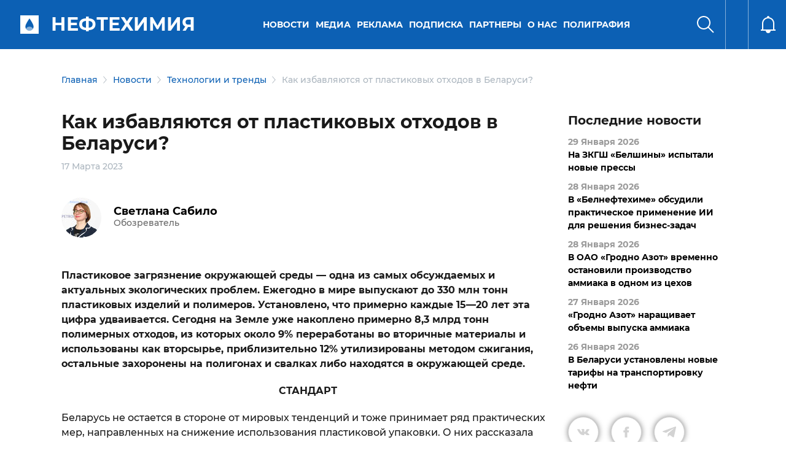

--- FILE ---
content_type: text/html; charset=UTF-8
request_url: https://belchemoil.by/news/tehnologii-i-trendy/kak-izbavlyayutsya-ot-plastikovyh-othodov-v-belarusi
body_size: 74233
content:


<!DOCTYPE html>
<html lang="ru">

<head>
    <meta charset="utf-8">
<base href="/">
<meta name="viewport" content="width=device-width, initial-scale=1.0">
<meta name="description" content="О практических мерах, направленных на снижение использования пластиковой упаковки, рассуждают специалисты.">

<!--  <link rel="stylesheet" href="css/normalize.css">-->
<link rel="stylesheet" href="assets/site/css/fonts.css">
<link rel="stylesheet" href="assets/site/css/bootstrap/css/bootstrap.min.css">


<link rel="stylesheet" href="assets/site/slick/slick.css">
<link rel="stylesheet" href="assets/site/slick/slick-theme.css">

<link rel="stylesheet" href="assets/site/css/main.css?v=1.2.181">
<link rel="stylesheet" href="assets/site/css/media.css?v=1.2.711">
<link rel="stylesheet" href="assets/site/css/fd_style.css?v=1.211">
<link rel="stylesheet" href="assets/site/css/datedropper.css">
<link rel="stylesheet" href="assets/site/css/my-style.css">
<title>Как избавляются от пластиковых отходов в Беларуси? - Портал о нефтехимической отрасли</title>
<link rel="apple-touch-icon" sizes="180x180" href="assets/images/apple-touch-icon.png">
<link rel="icon" type="image/png" sizes="32x32" href="assets/images/favicon-32x32.png">
<link rel="icon" type="image/png" sizes="16x16" href="assets/images/favicon-16x16.png">
<link rel="manifest" href="assets/images/site.webmanifest">
<link rel="mask-icon" href="assets/images/safari-pinned-tab.svg" color="#5bbad5">
<meta name="msapplication-TileColor" content="#da532c">
<meta name="theme-color" content="#ffffff">
<meta property="og:title" content="Как избавляются от пластиковых отходов в Беларуси? - Портал о нефтехимической отрасли"/>
<meta property="og:description" content="О практических мерах, направленных на снижение использования пластиковой упаковки, рассуждают специалисты."/>
<meta property="og:image" content="assets/images/ekologiya/plastik1.jpg"/>
<meta property="og:type" content="article"/>
<meta property="og:url" content= "news/tehnologii-i-trendy/kak-izbavlyayutsya-ot-plastikovyh-othodov-v-belarusi" />
<meta name="DC.title" content="Как избавляются от пластиковых отходов в Беларуси? - Портал о нефтехимической отрасли" />
<meta name="DC.description" content="О практических мерах, направленных на снижение использования пластиковой упаковки, рассуждают специалисты." /> 	
<meta name="DC.date" content="2023-03-17" /> 
<meta name="DC.format" content="text/html" /> 
<meta name="DC.identifier" content="https://belchemoil.by/news/tehnologii-i-trendy/kak-izbavlyayutsya-ot-plastikovyh-othodov-v-belarusi" />
<meta name="DC.language" content="ru-RU" />
<link rel="alternate" type="application/rss+xml" title="Портал о нефтехимической отрасли rss" href="rss">

<meta name="yandex-verification" content="fec29cb17fa4ae06" />
<meta name="google-site-verification" content="nBNzYj50_7Gog8DwNlWGcihUhmzckY4COjmw0ZEvQcA" />

</head>
	
<body>

    <div class="header header21 container-fluid 
			
			 blueMain
			
			
			
			
			
" id="header" style="z-index: 999;">
        <div class="main-menu">
            <div class="left">
                <div class="menu d-lg-none" id="menu"><i></i></div>
				<div class="logo"><a href="/">
				
				<h2>Нефтехимия</h2>
				</a></div>
            </div>
			
            <div class="center d-none d-sm-none d-md-block">
				<ul><li class="first level1 active odd"><a href="/news">Новости</a><div class="sub-menu">
				                            <div class="container">
				                                <div class="items row">
				                                     <div class="item col-xl-4 col-md-4"><a href="/news/oficialno">Официально</a></div> <div class="item col-xl-4 col-md-4"><a href="/news/international">Международные новости</a></div> <div class="item col-xl-4 col-md-4"><a href="/news/mezhdunarodnoe-sotrudnichestvo">Международное сотрудничество</a></div> <div class="item col-xl-4 col-md-4"><a href="/news/novosti-otrasli">Новости отрасли</a></div> <div class="item col-xl-4 col-md-4"><a href="/news/god-kachestva">Качество</a></div> <div class="item col-xl-4 col-md-4"><a href="/news/tehnologii-i-trendy">Технологии и тренды</a></div> <div class="item col-xl-4 col-md-4"><a href="/news/nauka2">Наука</a></div> <div class="item col-xl-4 col-md-4"><a href="/news/obshhestvo">Общество</a></div> <div class="item col-xl-4 col-md-4"><a href="/news/analitika">Аналитика</a></div> <div class="item col-xl-4 col-md-4"><a href="/news/neft-i-toplivo">Нефть и топливо</a></div> <div class="item col-xl-4 col-md-4"><a href="/news/ecology">Экология</a></div> <div class="item col-xl-4 col-md-4"><a href="/news/importozameshhenie">Импортозамещение</a></div> <div class="item col-xl-4 col-md-4"><a href="/news/profsoyuz">Профсоюз</a></div>
				                                </div>
				                            </div>
				                        </div></li><li class="level1 even"><a href="/media">Медиа</a><div class="sub-menu">
				                            <div class="container">
				                                <div class="items row">
				                                     <div class="item col-xl-4 col-md-4"><a href="/media/arhiv-nomerov">Журнал «Вестник Белнефтехима» </a></div> <div class="item col-xl-4 col-md-4"><a href="/media/video">Видео</a></div> <div class="item col-xl-4 col-md-4"><a href="/media/infografika">Инфографика</a></div>
				                                </div>
				                            </div>
				                        </div></li><li class="level1 odd"><a href="/reklama">Реклама</a><div class="sub-menu">
				                            <div class="container">
				                                <div class="items row">
				                                     <div class="item col-xl-4 col-md-4"><a href="/reklama/reklama-v-zhurnale">Реклама в журнале</a></div> <div class="item col-xl-4 col-md-4"><a href="/reklama/reklama-na-portale">Реклама на портале</a></div>
				                                </div>
				                            </div>
				                        </div></li><li class="level1 even"><a href="/podpiska">Подписка</a></li><li class="level1 odd"><a href="/partnery">Партнеры</a></li><li class="level1 even"><a href="/o-nas">О нас</a><div class="sub-menu">
				                            <div class="container">
				                                <div class="items row">
				                                     <div class="item col-xl-4 col-md-4"><a href="/o-nas/redakcionnyj-sovet">Редакционный совет журнала </a></div> <div class="item col-xl-4 col-md-4"><a href="/o-nas/kontakty1">Контакты</a></div> <div class="item col-xl-4 col-md-4"><a href="/o-nas/predpriyatiya-otrasli">Предприятия отрасли</a></div>
				                                </div>
				                            </div>
				                        </div></li><li class="last level1 odd"><a href="https://poligrafia.belchemoil.by/">Полиграфия</a></li></ul>
            </div>
            
			<div class="right">
				<div class="search" id="search"><i></i></div>
				<div class="lang"><div id="google_translate_element"></div></div>
				<div class="notify"><i></i></div>
            </div>

        </div>
    </div>

    <div class="search-menu search-menu21 container-fluid" id="search-menu">
        <div class="header">
            <div class="main-menu">
                <div class="left">
                    <div class="menu">
                        <i></i>
                    </div>
                </div>
            </div>
        </div>
        <div class="container">
            <div class="footer main-page">
				<div class="mobile-menu21">
				 <ul><li class="first level1 active odd"><a href="/news">Новости</a> <ul> <li><a href="/news/oficialno">Официально</a></li> <li><a href="/news/international">Международные новости</a></li> <li><a href="/news/mezhdunarodnoe-sotrudnichestvo">Международное сотрудничество</a></li> <li><a href="/news/novosti-otrasli">Новости отрасли</a></li> <li><a href="/news/god-kachestva">Качество</a></li> <li><a href="/news/tehnologii-i-trendy">Технологии и тренды</a></li> <li><a href="/news/nauka2">Наука</a></li> <li><a href="/news/obshhestvo">Общество</a></li> <li><a href="/news/analitika">Аналитика</a></li> <li><a href="/news/neft-i-toplivo">Нефть и топливо</a></li> <li><a href="/news/ecology">Экология</a></li> <li><a href="/news/importozameshhenie">Импортозамещение</a></li> <li><a href="/news/profsoyuz">Профсоюз</a></li></ul></li><li class="level1 even"><a href="/media">Медиа</a> <ul> <li><a href="/media/arhiv-nomerov">Журнал «Вестник Белнефтехима» </a></li> <li><a href="/media/video">Видео</a></li> <li><a href="/media/infografika">Инфографика</a></li></ul></li><li class="level1 odd"><a href="/reklama">Реклама</a> <ul> <li><a href="/reklama/reklama-v-zhurnale">Реклама в журнале</a></li> <li><a href="/reklama/reklama-na-portale">Реклама на портале</a></li></ul></li> <li><a href="/podpiska">Подписка</a></li><li class="level1 odd"><a href="/partnery">Партнеры</a> <ul> <li><a href="/partnery/vsyo-dlya-lyudej">ВСЁ ДЛЯ ЛЮДЕЙ</a></li> <li><a href="/partnery/belfert.-proizvodstvo-po-zelenym-standartam">BELFERT. ПРОИЗВОДСТВО ПО ЗЕЛЕНЫМ СТАНДАРТАМ</a></li> <li><a href="/partnery/znaniya-i-opyt">ЗНАНИЯ И ОПЫТ</a></li></ul></li><li class="level1 even"><a href="/o-nas">О нас</a> <ul> <li><a href="/o-nas/redakcionnyj-sovet">Редакционный совет журнала </a></li> <li><a href="/o-nas/kontakty1">Контакты</a></li> <li><a href="/o-nas/predpriyatiya-otrasli">Предприятия отрасли</a></li></ul></li> <li><a href="https://poligrafia.belchemoil.by/">Полиграфия</a></li></ul>
				</div>
				
				<div class="mobile-socail21">
				<div class="main-slider21-bottom-social-item">
                    <a href="https://www.facebook.com/belchemoil/" target="_blank">
                        <svg width="12" height="23" viewBox="0 0 12 23" fill="none" xmlns="http://www.w3.org/2000/svg">
<path d="M11.2124 12.6L11.8345 8.54612H7.94472V5.91544C7.94472 4.80638 8.48809 3.72531 10.2302 3.72531H11.9986V0.273875C11.9986 0.273875 10.3938 0 8.85953 0C5.65615 0 3.56228 1.94163 3.56228 5.4565V8.54612H0.00146484V12.6H3.56228V22.4H7.94472V12.6H11.2124Z" fill="white"/></svg>
                    </a>
                </div><div class="main-slider21-bottom-social-item">
                    <a href="https://www.youtube.com/channel/UCAwl9VPTTjxpR0G69dqTq3A" target="_blank">
                        <svg width="23" height="16" viewBox="0 0 23 16" fill="none" xmlns="http://www.w3.org/2000/svg">
<path d="M21.9481 2.95469C21.6973 2.01033 20.9583 1.26659 20.0201 1.01418C18.3194 0.555542 11.5 0.555542 11.5 0.555542C11.5 0.555542 4.68069 0.555542 2.98001 1.01418C2.04176 1.26663 1.3028 2.01033 1.052 2.95469C0.596313 4.66639 0.596313 8.2377 0.596313 8.2377C0.596313 8.2377 0.596313 11.809 1.052 13.5207C1.3028 14.4651 2.04176 15.1778 2.98001 15.4302C4.68069 15.8889 11.5 15.8889 11.5 15.8889C11.5 15.8889 18.3194 15.8889 20.0201 15.4302C20.9583 15.1778 21.6973 14.4651 21.9481 13.5207C22.4037 11.809 22.4037 8.2377 22.4037 8.2377C22.4037 8.2377 22.4037 4.66639 21.9481 2.95469ZM9.26971 11.4802V4.99522L14.9694 8.23778L9.26971 11.4802Z" fill="white"/>
</svg>
                    </a>
                </div><div class="main-slider21-bottom-social-item">
                    <a href="https://t.me/belchemoil" target="_blank">
                        <svg width="20" height="18" viewBox="0 0 20 18" fill="none" xmlns="http://www.w3.org/2000/svg">
<path d="M19.942 2.40181L16.9241 16.634C16.6964 17.6384 16.1027 17.8884 15.2589 17.4152L10.6607 14.0268L8.44197 16.1607C8.19643 16.4063 7.99108 16.6116 7.51786 16.6116L7.84822 11.9286L16.3705 4.2277C16.7411 3.89735 16.2902 3.71431 15.7946 4.04467L5.25893 10.6786L0.723218 9.25896C-0.263389 8.95092 -0.281247 8.27235 0.928575 7.79913L18.6696 0.964312C19.4911 0.656277 20.2098 1.14735 19.942 2.40181Z" fill="white"/>
</svg>
                    </a>
                </div><div class="main-slider21-bottom-social-item">
                    <a href="https://www.instagram.com/belchemoil.by/" target="_blank">
                        <svg width="20" height="21" viewBox="0 0 20 21" fill="none" xmlns="http://www.w3.org/2000/svg">
<path d="M10.0045 5.29466C7.16522 5.29466 4.87504 7.58484 4.87504 10.4241C4.87504 13.2634 7.16522 15.5536 10.0045 15.5536C12.8438 15.5536 15.134 13.2634 15.134 10.4241C15.134 7.58484 12.8438 5.29466 10.0045 5.29466ZM10.0045 13.7589C8.16968 13.7589 6.66968 12.2634 6.66968 10.4241C6.66968 8.58484 8.16522 7.0893 10.0045 7.0893C11.8438 7.0893 13.3393 8.58484 13.3393 10.4241C13.3393 12.2634 11.8393 13.7589 10.0045 13.7589ZM16.5402 5.08484C16.5402 5.75002 16.0045 6.28127 15.3438 6.28127C14.6786 6.28127 14.1473 5.74555 14.1473 5.08484C14.1473 4.42412 14.6831 3.88841 15.3438 3.88841C16.0045 3.88841 16.5402 4.42412 16.5402 5.08484ZM19.9375 6.29912C19.8616 4.69645 19.4956 3.2768 18.3214 2.10716C17.1518 0.937517 15.7322 0.571446 14.1295 0.491089C12.4777 0.397339 7.52682 0.397339 5.87504 0.491089C4.27683 0.566982 2.85719 0.933053 1.68309 2.1027C0.50898 3.27234 0.147373 4.69198 0.0670165 6.29466C-0.0267334 7.94645 -0.0267334 12.8973 0.0670165 14.5491C0.142909 16.1518 0.50898 17.5714 1.68309 18.7411C2.85719 19.9107 4.27237 20.2768 5.87504 20.3572C7.52682 20.4509 12.4777 20.4509 14.1295 20.3572C15.7322 20.2813 17.1518 19.9152 18.3214 18.7411C19.4911 17.5714 19.8572 16.1518 19.9375 14.5491C20.0313 12.8973 20.0313 7.95091 19.9375 6.29912ZM17.8036 16.3214C17.4554 17.1964 16.7813 17.8706 15.9018 18.2232C14.5848 18.7456 11.4599 18.625 10.0045 18.625C8.54914 18.625 5.41969 18.7411 4.10719 18.2232C3.23219 17.875 2.55808 17.2009 2.20541 16.3214C1.68309 15.0045 1.80362 11.8795 1.80362 10.4241C1.80362 8.96877 1.68755 5.8393 2.20541 4.5268C2.55362 3.6518 3.22772 2.9777 4.10719 2.62502C5.42415 2.1027 8.54914 2.22323 10.0045 2.22323C11.4599 2.22323 14.5893 2.10716 15.9018 2.62502C16.7768 2.97323 17.4509 3.64734 17.8036 4.5268C18.3259 5.84377 18.2054 8.96877 18.2054 10.4241C18.2054 11.8795 18.3259 15.0089 17.8036 16.3214Z" fill="white"/>
</svg>
                    </a>
                </div><div class="main-slider21-bottom-social-item">
                    <a href="https://vk.com/belchemoil_by" target="_blank">
                        <svg width="23" height="14" viewBox="0 0 23 14" fill="none" xmlns="http://www.w3.org/2000/svg">
<path d="M21.7622 1.69981C21.91 1.20067 21.7622 0.833313 21.0515 0.833313H18.6996C18.1006 0.833313 17.8251 1.14876 17.6773 1.50015C17.6773 1.50015 16.4794 4.41908 14.7864 6.31179C14.2393 6.85883 13.9878 7.03453 13.6883 7.03453C13.5405 7.03453 13.3129 6.85883 13.3129 6.3597V1.69981C13.3129 1.10085 13.1452 0.833313 12.6501 0.833313H8.95252C8.57717 0.833313 8.35356 1.11283 8.35356 1.37238C8.35356 1.93939 9.20009 2.07116 9.28794 3.66838V7.13436C9.28794 7.89304 9.15217 8.03279 8.85269 8.03279C8.05408 8.03279 6.11346 5.10189 4.96346 1.74772C4.73186 1.09685 4.50426 0.833313 3.9013 0.833313H1.54939C0.878562 0.833313 0.742798 1.14876 0.742798 1.50015C0.742798 2.12307 1.54141 5.21769 4.46033 9.30658C6.40495 12.0977 9.14419 13.6111 11.6359 13.6111C13.1332 13.6111 13.3169 13.2757 13.3169 12.6967C13.3169 10.0293 13.1812 9.77776 13.9319 9.77776C14.2793 9.77776 14.8782 9.95345 16.2758 11.2991C17.873 12.8963 18.1365 13.6111 19.031 13.6111H21.3829C22.0537 13.6111 22.3931 13.2757 22.1975 12.6128C21.7503 11.2193 18.7275 8.35224 18.5918 8.16057C18.2444 7.71335 18.3442 7.5137 18.5918 7.11439C18.5957 7.1104 21.4668 3.06942 21.7622 1.69981Z" fill="white"/>
</svg>
                    </a>
                </div><div class="main-slider21-bottom-social-item">
                    <a href="https://twitter.com/belchemoil" target="_blank">
                        <svg width="23" height="19" viewBox="0 0 23 19" fill="none" xmlns="http://www.w3.org/2000/svg">
<path d="M20.6358 4.81535C20.6504 5.01965 20.6504 5.224 20.6504 5.4283C20.6504 11.6599 15.9074 18.8401 7.23858 18.8401C4.56788 18.8401 2.08694 18.0666 0 16.724C0.379455 16.7678 0.744266 16.7824 1.13832 16.7824C3.34196 16.7824 5.37054 16.0381 6.99047 14.7684C4.91814 14.7246 3.18146 13.3674 2.5831 11.4994C2.875 11.5431 3.16686 11.5723 3.47336 11.5723C3.89657 11.5723 4.31982 11.5139 4.71383 11.4118C2.55394 10.974 0.933971 9.07677 0.933971 6.78553V6.72718C1.56148 7.07743 2.29124 7.29634 3.06466 7.32549C1.79499 6.47903 0.96317 5.03425 0.96317 3.39972C0.96317 2.52411 1.19663 1.72144 1.60528 1.02093C3.92572 3.88133 7.41368 5.74932 11.3248 5.95367C11.2519 5.60341 11.2081 5.2386 11.2081 4.87374C11.2081 2.276 13.3096 0.159912 15.9219 0.159912C17.2791 0.159912 18.505 0.729072 19.366 1.64849C20.4314 1.44418 21.4529 1.05013 22.3578 0.510168C22.0075 1.60473 21.2632 2.52415 20.2855 3.10787C21.2341 3.00576 22.1535 2.74301 22.9999 2.3782C22.3579 3.31217 21.5552 4.14399 20.6358 4.81535Z" fill="white"/>
</svg>

                    </a>
                </div><div class="main-slider21-bottom-social-item">
                    <a href="/rss" target="_blank">
                        <svg width="20" height="20" viewBox="0 0 20 20" fill="none" xmlns="http://www.w3.org/2000/svg">
<path d="M5.71788 17.141C5.71788 18.72 4.43789 20 2.85892 20C1.27995 20 0 18.72 0 17.141C0 15.562 1.28 14.282 2.85896 14.282C4.43793 14.282 5.71788 15.5621 5.71788 17.141ZM13.5598 19.2504C13.1869 12.3486 7.65873 6.81348 0.749596 6.44013C0.341785 6.41808 0 6.74576 0 7.15415V9.30008C0 9.67575 0.289731 9.99079 0.664596 10.0152C5.65708 10.3403 9.6589 14.3322 9.98475 19.3353C10.0092 19.7102 10.3242 19.9999 10.6998 19.9999H12.8458C13.2542 20 13.5819 19.6582 13.5598 19.2504ZM19.9995 19.2632C19.6248 8.82486 11.2261 0.377025 0.736739 0.000463876C0.333615 -0.0140004 0 0.311668 0 0.715015V2.8609C0 3.24594 0.305133 3.55934 0.689864 3.57514C9.22461 3.92509 16.0749 10.7767 16.4249 19.3101C16.4406 19.6949 16.754 20 17.1391 20H19.285C19.6883 20 20.014 19.6663 19.9995 19.2632Z" fill="white"/>
</svg>

                    </a>
                </div>
				</div>
                
            </div>
        </div>

    </div>

<div id="search-popup">
	<div class="search-bg"></div>
        <div class="container">
            <h2 class="title">Поиск</h2>
            <form class="search" action="rezultaty-poiska">
                <div class="input">
                    <i></i>
                    <input type="text" name="search" value="" required>
                    <i class="clear"></i>
                </div>
				<input type="checkbox" id="search1" name="categories[]" value="all" checked="checked" hidden>
				<input type="radio" id="searchdate" name="timerange" value="" checked="checked" hidden>
                <button>Найти</button>
			</form>
		</div>
    </div>
    


    <div id="feed-overflay">
        <div id="feed" class="mainPage">
            <div class="title"><span>Поток</span><i class="close"></i></div>
            <div class="items">
				<div class="item" data-id="7099">
	<a href="/news/novosti-otrasli/na-zkgsh-belshiny-ispytali-novye-pressy"><div class="feed_item_date">29 Января 2026</div><div>На ЗКГШ «Белшины» испытали новые прессы</div></a>
</div><div class="item" data-id="7098">
	<a href="/news/tehnologii-i-trendy/v-belneftehime-obsudili-prakticheskoe-primenenie-ii-dlya-resheniya-biznes-zadach"><div class="feed_item_date">28 Января 2026</div><div>В «Белнефтехиме» обсудили практическое применение ИИ для решения бизнес-задач</div></a>
</div><div class="item" data-id="7097">
	<a href="/news/novosti-otrasli/v-oao-grodno-azot-vremenno-ostanovili-proizvodstvo-ammiaka-v-odnom-iz-cehov"><div class="feed_item_date">28 Января 2026</div><div>В ОАО «Гродно Азот» временно остановили производство аммиака в одном из цехов</div></a>
</div><div class="item" data-id="7096">
	<a href="/news/tehnologii-i-trendy/grodno-azot-narashhivaet-obemy-vypuska-ammiaka"><div class="feed_item_date">27 Января 2026</div><div>«Гродно Азот» наращивает объемы выпуска аммиака</div></a>
</div><div class="item" data-id="7095">
	<a href="/news/oficialno/v-belarusi-ustanovleny-novye-tarify-na-transportirovku-nefti"><div class="feed_item_date">26 Января 2026</div><div>В Беларуси установлены новые тарифы на транспортировку нефти</div></a>
</div><div class="item" data-id="7093">
	<a href="/news/god-kachestva/produkciya-neftehimicheskih-predpriyatij-v-chisle-luchshih-tovarov-respubliki-belarus-2025"><div class="feed_item_date">26 Января 2026</div><div>Продукция нефтехимических предприятий — в числе «Лучших товаров Республики Беларусь — 2025»</div></a>
</div><div class="item" data-id="7092">
	<a href="/news/novosti-otrasli/belorusneft-i-gomelskij-himiko-tehnologicheskij-kolledzh-dogovorilis-o-sotrudnichestve-v-podgotovke-kadrov"><div class="feed_item_date">23 Января 2026</div><div>«Белоруснефть» и Гомельский химико-технологический колледж договорились о сотрудничестве в подготовке кадров</div></a>
</div><div class="item" data-id="7091">
	<a href="/news/tehnologii-i-trendy/obshhepit-na-azs-belorusnefti-zadaet-trendy-vsej-strane"><div class="feed_item_date">22 Января 2026</div><div>Общепит на АЗС «Белоруснефти» задает тренды всей стране</div></a>
</div><div class="item" data-id="7090">
	<a href="/news/nauka2/inzhener-himik-grodno-azota-otmechena-diplomom-konkursa-nan-belarusi-za-razrabotku-v-oblasti-kataliza"><div class="feed_item_date">21 Января 2026</div><div>Инженер-химик «Гродно Азота» отмечена дипломом конкурса НАН Беларуси за исследование в области катализа</div></a>
</div><div class="item" data-id="7089">
	<a href="/news/oficialno/put-innovacij-oao-mogilevhimvolokno"><div class="feed_item_date">20 Января 2026</div><div>Путь инноваций ОАО «Могилевхимволокно»</div></a>
</div><div class="item" data-id="7088">
	<a href="/news/obshhestvo/predpriyatiya-belorusskoj-neftehimii-otmecheny-nagradami-partii-belaya-rus"><div class="feed_item_date">19 Января 2026</div><div>Предприятия белорусской нефтехимии отмечены наградами партии «Белая Русь»</div></a>
</div><div class="item" data-id="7087">
	<a href="/news/oficialno/ilya-ikan-posetil-oao-krion1"><div class="feed_item_date">19 Января 2026</div><div>Илья Икан посетил ОАО «КРИОН»</div></a>
</div><div class="item" data-id="7085">
	<a href="/news/oficialno/kakim-byl-2025-god-dlya-oao-svetlogorskhimvolokno-v-intervyu-s-generalnym-direktorom-vitaliem-osipenko"><div class="feed_item_date">15 Января 2026</div><div>Каким был 2025 год для ОАО «СветлогорскХимволокно» — в интервью с генеральным директором Виталием Осипенко</div></a>
</div><div class="item" data-id="7086">
	<a href="/news/obshhestvo/podarki-i-teplo-dlya-zdolnyya"><div class="feed_item_date">14 Января 2026</div><div>Подарки и тепло для «ЗдольныЯ»</div></a>
</div><div class="item" data-id="7082">
	<a href="/news/oficialno/stabilnaya-rabota-i-planovyj-rost-mozyrskogo-npz"><div class="feed_item_date">08 Января 2026</div><div>Стабильная работа и плановый рост Мозырского НПЗ</div></a>
</div><div class="item" data-id="7079">
	<a href="/news/novosti-otrasli/otvety-na-krossvord-opublikovannyj-v-n-12-zhurnala-vestnik-belneftehima2"><div class="feed_item_date">05 Января 2026</div><div>Ответы на кроссворд, опубликованный в № 12 журнала «Вестник Белнефтехима»</div></a>
</div><div class="item" data-id="7081">
	<a href="/news/oficialno/strategiya-proryva-v-intervyu-s-predsedatelem-koncerna-belneftehim-ilej-ikanom"><div class="feed_item_date">05 Января 2026</div><div>Стратегия прорыва — в интервью с председателем концерна «Белнефтехим» Ильей Иканом</div></a>
</div><div class="item" data-id="7084">
	<a href="/news/nauka2/yulii-novikovoj-iz-oao-grodno-azot-naznachen-grant-prezidenta-respubliki-belarus"><div class="feed_item_date">30 Декабря 2025</div><div>Юлии Новиковой из ОАО «Гродно Азот» назначен грант Президента Республики Беларусь</div></a>
</div><div class="item" data-id="7080">
	<a href="/news/neft-i-toplivo/belorusneft-dobyla-2-mln-tonn-nefti"><div class="feed_item_date">30 Декабря 2025</div><div>«Белоруснефть» добыла 2 млн тонн нефти</div></a>
</div><div class="item" data-id="7078">
	<a href="/news/oficialno/gomelskomu-himicheskomu-zavodu-60"><div class="feed_item_date">29 Декабря 2025</div><div>Гомельскому химическому заводу — 60!</div></a>
</div><div class="item" data-id="7076">
	<a href="/news/oficialno/pozdravlenie-predsedatelya-koncerna-belneftehim-ili-ikana-s-novym-godom-i-rozhdestvom"><div class="feed_item_date">29 Декабря 2025</div><div>Поздравление председателя концерна «Белнефтехим» с Новым годом и Рождеством</div></a>
</div><div class="item" data-id="7077">
	<a href="/news/oficialno/s-novym-godom-pozdravlyaet-predsedatel-rk-belhimprofsoyuza-andrej-zhuk"><div class="feed_item_date">29 Декабря 2025</div><div>С Новым годом поздравляет председатель РК Белхимпрофсоюза Андрей Жук</div></a>
</div><div class="item" data-id="7075">
	<a href="/news/obshhestvo/put-k-uspehu-molodogo-specialista-belshiny"><div class="feed_item_date">24 Декабря 2025</div><div>Путь к успеху молодого специалиста «Белшины»</div></a>
</div><div class="item" data-id="7074">
	<a href="/news/obshhestvo/koncern-belneftehim-prisoedinilsya-k-respublikanskoj-akcii-nashi-deti"><div class="feed_item_date">23 Декабря 2025</div><div>Концерн «Белнефтехим» присоединился к республиканской акции «Наши дети»</div></a>
</div><div class="item" data-id="7073">
	<a href="/news/obshhestvo/sekrety-zhenskogo-liderstva-v-oao-svetlogorskhimvolokno"><div class="feed_item_date">22 Декабря 2025</div><div>Секреты женского лидерства в ОАО «СветлогорскХимволокно»</div></a>
</div><div class="item" data-id="7072">
	<a href="/news/god-kachestva/mini-gryadki-s-otechestvennymi-udobreniyami-shashki-shajby-himicheskie-opyty-shinnaya-elka-mini-azs-fotoreportazh-s-vystavki-moya-belarus"><div class="feed_item_date">20 Декабря 2025</div><div>Мини-грядки с отечественными удобрениями, шашки-шайбы, химические опыты, шинная елка, мини-АЗС — фоторепортаж с выставки «Моя Беларусь»</div></a>
</div><div class="item" data-id="7071">
	<a href="/news/tehnologii-i-trendy/gomeltransneft-druzhba-zavershil-rekonstrukciyu-podvodnyh-perehodov-cherez-pripyat"><div class="feed_item_date">20 Декабря 2025</div><div>«Гомельтранснефть Дружба» завершила реконструкцию подводных переходов через Припять</div></a>
</div><div class="item" data-id="7070">
	<a href="/news/oficialno/v-minske-prohodit-vtoroe-zasedanie-vii-vsebelorusskogo-narodnogo-sobraniya"><div class="feed_item_date">19 Декабря 2025</div><div>В Минске проходит второе заседание VII Всебелорусского народного собрания</div></a>
</div><div class="item" data-id="7069">
	<a href="/news/analitika/balans-normalnosti"><div class="feed_item_date">19 Декабря 2025</div><div>Турбулентность и глобальные вызовы — новая нормальность</div></a>
</div><div class="item" data-id="7068">
	<a href="/news/god-kachestva/vystavka-dostizhenij-moya-belarus-kollektivnyj-stend-predpriyatij-neftehimicheskoj-otrasli-posetili-vysokie-gosti"><div class="feed_item_date">18 Декабря 2025</div><div>От добычи сырья до готовой продукции — для выставки «Моя Беларусь» концерн «Белнефтехим» подготовил уникальный стенд</div></a>
</div>
            </div>
        </div>
    </div>

	
	<div class="container purpleBlue 
			
			
			
			">
	<div class="breadcrumbs col-12">
						 <a href="https://belchemoil.by/">Главная</a> <a href="https://belchemoil.by/news">Новости</a> <a href="https://belchemoil.by/news/tehnologii-i-trendy">Технологии и тренды</a> <span>Как избавляются от пластиковых отходов в Беларуси?</span>
					</div>
</div>
	<div class="feed-news_wrap">
		<div class="feed-news_sticky container">
			<div class="feed-news d-none d-lg-block col-lg-3">
				<div class="feed-news_title">Последние новости</div>
				<div class="item" data-id="7099">
	<a href="/news/novosti-otrasli/na-zkgsh-belshiny-ispytali-novye-pressy"><div class="feed_item_date">29 Января 2026</div><div>На ЗКГШ «Белшины» испытали новые прессы</div></a>
</div><div class="item" data-id="7098">
	<a href="/news/tehnologii-i-trendy/v-belneftehime-obsudili-prakticheskoe-primenenie-ii-dlya-resheniya-biznes-zadach"><div class="feed_item_date">28 Января 2026</div><div>В «Белнефтехиме» обсудили практическое применение ИИ для решения бизнес-задач</div></a>
</div><div class="item" data-id="7097">
	<a href="/news/novosti-otrasli/v-oao-grodno-azot-vremenno-ostanovili-proizvodstvo-ammiaka-v-odnom-iz-cehov"><div class="feed_item_date">28 Января 2026</div><div>В ОАО «Гродно Азот» временно остановили производство аммиака в одном из цехов</div></a>
</div><div class="item" data-id="7096">
	<a href="/news/tehnologii-i-trendy/grodno-azot-narashhivaet-obemy-vypuska-ammiaka"><div class="feed_item_date">27 Января 2026</div><div>«Гродно Азот» наращивает объемы выпуска аммиака</div></a>
</div><div class="item" data-id="7095">
	<a href="/news/oficialno/v-belarusi-ustanovleny-novye-tarify-na-transportirovku-nefti"><div class="feed_item_date">26 Января 2026</div><div>В Беларуси установлены новые тарифы на транспортировку нефти</div></a>
</div>
				<div class="social   ">
	<a target="_blank" class="item vk" href="http://vkontakte.ru/share.php?url=https://belchemoil.by/news/tehnologii-i-trendy/kak-izbavlyayutsya-ot-plastikovyh-othodov-v-belarusi"></a>
	<a target="_blank" class="item fb" href="https://www.facebook.com/sharer/sharer.php?u=https://belchemoil.by/news/tehnologii-i-trendy/kak-izbavlyayutsya-ot-plastikovyh-othodov-v-belarusi"></a>
	
	<!-- <a target="_blank" class="item twitter" href="https://twitter.com/share?url=https://belchemoil.by/news/tehnologii-i-trendy/kak-izbavlyayutsya-ot-plastikovyh-othodov-v-belarusi&text=%D0%9A%D0%B0%D0%BA%20%D0%B8%D0%B7%D0%B1%D0%B0%D0%B2%D0%BB%D1%8F%D1%8E%D1%82%D1%81%D1%8F%20%D0%BE%D1%82%20%D0%BF%D0%BB%D0%B0%D1%81%D1%82%D0%B8%D0%BA%D0%BE%D0%B2%D1%8B%D1%85%20%D0%BE%D1%82%D1%85%D0%BE%D0%B4%D0%BE%D0%B2%20%D0%B2%20%D0%91%D0%B5%D0%BB%D0%B0%D1%80%D1%83%D1%81%D0%B8%3F" ></a> -->
	<!--a target="_blank" class="item ond" href="https://www.odnoklassniki.ru/dk?st.cmd=addShare&st.s=1&st._surl=https://belchemoil.by/news/tehnologii-i-trendy/kak-izbavlyayutsya-ot-plastikovyh-othodov-v-belarusi&st.comments=Как избавляются от пластиковых отходов в Беларуси?" ></a-->
	<!-- <a target="_blank" class="item ond" href="https://connect.ok.ru/offer?url=https://belchemoil.by/news/tehnologii-i-trendy/kak-izbavlyayutsya-ot-plastikovyh-othodov-v-belarusi&title=%D0%9A%D0%B0%D0%BA%20%D0%B8%D0%B7%D0%B1%D0%B0%D0%B2%D0%BB%D1%8F%D1%8E%D1%82%D1%81%D1%8F%20%D0%BE%D1%82%20%D0%BF%D0%BB%D0%B0%D1%81%D1%82%D0%B8%D0%BA%D0%BE%D0%B2%D1%8B%D1%85%20%D0%BE%D1%82%D1%85%D0%BE%D0%B4%D0%BE%D0%B2%20%D0%B2%20%D0%91%D0%B5%D0%BB%D0%B0%D1%80%D1%83%D1%81%D0%B8%3F"></a> -->
	
	   <a target="_blank" class="item telegram ond" href="https://t.me/share/url?url=https://belchemoil.by/news/tehnologii-i-trendy/kak-izbavlyayutsya-ot-plastikovyh-othodov-v-belarusi&text=%D0%9A%D0%B0%D0%BA%20%D0%B8%D0%B7%D0%B1%D0%B0%D0%B2%D0%BB%D1%8F%D1%8E%D1%82%D1%81%D1%8F%20%D0%BE%D1%82%20%D0%BF%D0%BB%D0%B0%D1%81%D1%82%D0%B8%D0%BA%D0%BE%D0%B2%D1%8B%D1%85%20%D0%BE%D1%82%D1%85%D0%BE%D0%B4%D0%BE%D0%B2%20%D0%B2%20%D0%91%D0%B5%D0%BB%D0%B0%D1%80%D1%83%D1%81%D0%B8%3F"></a>
	
	<!-- если больше 3 -->
	<!-- <div class="item more"></div> -->
	<style>
	    .social .item.telegram {
			background-image: url(../assets/images/telegram_icon.svg);
			background-size: 22px;
		}
		@media (max-width: 960px) {
			.social .item.telegram {
				background-size: 14px;
			}
		}
	</style>
</div>
			</div>
		</div>
		<div class="container feed-news_margintop">
			<div class="singleNews container-fluid">
				<div class="col-lg-9">
					<div class="title"><h1>Как избавляются от пластиковых отходов в Беларуси?</h1></div>
					<div class="singleNews_date">17 Марта 2023</div>
					<div class="author_wrap">
						<div class="author">
	<div class="img">
		<img 
			 src="assets/cache/images/authors/img_3428%281%29-65x65-0ce.webp" 
			 alt="Светлана Сабило">
	</div>
	<div class="about">
		<p class="name">Светлана Сабило</p>
		<span>Обозреватель</span>
	</div>
</div>
						
					</div>

					

				</div>
			</div>	
		</div>
	
		
	<div>
		<div class="container">
<div class="singleNews container-fluid">
<div class="col-xl-9 col-lg-9 col-md-9 col-sm-12 col-12">
<p><b>Пластиковое загрязнение окружающей среды &mdash; одна из самых обсуждаемых и актуальных экологических проблем. Ежегодно в мире выпускают до 330 млн тонн пластиковых изделий и полимеров. Установлено, что примерно каждые 15&mdash;20 лет эта цифра удваивается. Сегодня на Земле уже накоплено примерно 8,3 млрд тонн полимерных отходов, из которых около 9% переработаны во вторичные материалы и использованы как вторсырье, приблизительно 12% утилизированы методом сжигания, остальные захоронены на полигонах и свалках либо находятся в окружающей среде.</b></p>
<p style="text-align: center;"><strong><span style="font-size: 12pt;">СТАНДАРТ</span></strong></p>
<p>Беларусь не остается в стороне от мировых тенденций и тоже принимает ряд практических мер, направленных на снижение использования пластиковой упаковки. О них рассказала начальник главного управления Министерства природных ресурсов и охраны окружающей среды Республики Беларусь Ольга Сазонова. Она уточнила, что начиная с 2020 года в стране реализуется план мероприятий, утвержденный Правительством. Он направлен на поэтапное снижение использования полимерной упаковки и замещение ее на экологически безопасную.</p>
<p>В 2022 году завершены работы по разработке 41 государственного стандарта Республики Беларусь в области установления требований к экологически безопасной, в том числе биоразлагаемой, упаковке и методам ее испытания. Планируется создать еще семь межгосударственных стандартов. Их применение на добровольной основе обеспечит соблюдение требований технического регламента Таможенного союза о безопасности упаковки.</p>
<p>По инициативе нашей страны на площадке Евразийской экономической комиссии продолжается работа по введению в ЕАЭС единой меры нетарифного регулирования в отношении ввозимых на таможенную территорию Союза отходов из пластмассы.</p>
<p><span style="font-size: 10pt;"><img class="img-responsive" style="display: block; margin-left: auto; margin-right: auto;" src="assets/images/ekologiya/plastik2.jpg" width="650" /></span></p>
<p style="text-align: center;">&nbsp;</p>
<p>Разумеется, Беларусь регулирует поставки опасных отходов. Среди запрещенных &mdash; отходы пластмасс, пропитанные особо опасными веществами, стойкими органическими загрязнителями. Другие виды бывшего в употреблении пластика можно ввозить без разрешения. Однако для всех стран ЕАЭС планируется ввести единый порядок, и поставка отходов пластмасс на территорию Беларуси будет осуществляться только на основании разрешительных документов.</p>
<p>Ольга Сазонова подчеркнула, что ввоз отходов на территорию страны возможен только в целях использования. Тем не менее, планируется регулировать и такие поставки. В настоящее время активно корректируются соответствующие нормативные правовые акты. Кроме того, на завершающей стадии находится работа по внесению изменений в технический регламент Таможенного союза о безопасности упаковки. Намечено ввести норму, касающуюся запрета на использование этикеток из поливинилхлорида на упаковке из полиэтилентерефталата.</p>
<p>В 2022 году в Национальной академии наук Беларуси продолжилась реализация плана действий по созданию технологии производства биоразлагаемой упаковки из отечественного растительного сырья. Разработаны составы, содержащие неорганические антибактериальные нанодобавки для пропитки бумаги. Их применение улучшает эксплуатационные параметры, что важно при производстве термосвариваемой бумаги для экологичной упаковки.</p>
<p><img class="img-responsive" style="display: block; margin-left: auto; margin-right: auto;" src="assets/images/ekologiya/plastik5.jpg" width="650" /></p>
<p style="text-align: center;"><strong><span style="font-size: 12pt;">ПРАКТИКА</span></strong></p>
<p>Институт жилищно-коммунального хозяйства Национальной академии наук Беларуси продолжает создание лаборатории по сертификации биоразлагаемой упаковки. Ожидается, что работа будет завершена до конца 2025 года.</p>
<p>Почему это важно? Дело в том, что выпускаются условно биоразлагаемые материалы, в результате образуется микропластик, который впоследствии загрязняет окружающую среду, попадает в пищевые цепочки и представляет потенциальную угрозу для здоровья. Необходима лаборатория, которая подтверждала бы, что материал при разложении не распадается на микропластик, а образует безопасные вещества.</p>
<p>Помимо создания новых производств в Беларуси модернизируются имеющиеся мощности. Альтернатива пластику есть &mdash; это бумажная, стеклянная упаковка. &laquo;Вестник Белнефтехима&raquo; уже рассказывал и о такой новинке, как съедобная пленочная упаковка, созданная в лаборатории растворов целлюлозы и продуктов их переработки НИИ физико-химических проблем БГУ. Ключевые производители экологически безопасной упаковки &mdash; целлюлозно-бумажные предприятия концерна &laquo;Беллесбумпром&raquo;. По информации ведомства, объем выпуска такой продукции увеличился за 2022 год. Также растет производство стеклянной тары. В стране внедрена технология по выпуску облегченной тонкостенной стеклотары. В настоящее время завершены тестовые испытания. Массовый выпуск намечен на первый квартал 2023 года.</p>
<p>Представитель Минприроды Беларуси отметила, что создаются и новые производства по выпуску экологически безопасной упаковки, в том числе с привлечением инвестиций Союзного государства, Китая и стран &laquo;дальней дуги&raquo;.</p>
<p>Введенный с 1 января 2021 года запрет на использование одноразовой пластиковой посуды стал толчком к развитию производства бумажной и деревянной тары. Экологические аналоги дороже пластиковых изделий, поэтому уже с 2020 года внедряются механизмы экономического стимулирования для увеличения использования биобезопасной упаковки, в том числе биоразлагаемой.</p>
<p>&mdash; В стране введен принцип проб для отдельных видов товаров. Экономическое стимулирование происходит путем увеличения размеров платы для производителей, поставщиков пластиковой упаковки и снижения такой платы для производителей и поставщиков экологически безопасной упаковки, &mdash; сообщила Ольга Сазонова. &mdash; А организации, использующие стеклянную многооборотную тару для розлива питьевой воды, имеют право на получение компенсации от оператора вторичных материальных ресурсов. Заметную роль в повышении уровня спроса на экологически безопасную упаковку играют розничные торговые сети, поэтому важно, чтобы они тоже включались в эту работу. Минприроды подписало соглашения о сотрудничестве с торговыми сетями ООО &laquo;Евроторг&raquo; и Белкоопсоюза по снижению использования пластика. Хорошие результаты дает просвещение детей по вопросам охраны природы, в том числе использования многоразовой посуды или одноразовой биологически разлагаемой, раздельного сбора мусора. Дети с энтузиазмом учат своих родителей экологически дружественному образу жизни.</p>
<p><img class="img-responsive" style="display: block; margin-left: auto; margin-right: auto;" src="assets/images/ekologiya/plastik1.jpg" width="650" /></p>
<p style="text-align: center;"><strong><span style="font-size: 12pt;">ПЕРЕРАБОТКА</span></strong></p>
<p>Полимерные отходы требуют больших капитальных затрат на их утилизацию. По словам заместителя директора Института жилищно-коммунального хозяйства НАН Беларуси Ивана Барановского, в высокоразвитых странах чуть более 30% полимерных отходов могут быть использованы в качестве вторичного сырья за счет рециклинга. Остальные объемы либо подвергаются сжиганию, либо экспортируются в другие страны для переработки.</p>
<p>В мире производится более 100 видов биоразлагаемых пластиков, но их объем в общей массе полимеров не превышает 1%. Сколько образуется пластиковых отходов на каждого человека ежегодно? Например, в Германии &mdash; более 31 килограмма, в Беларуси &mdash; 29,4 килограмма. Как отметил специалист, объем в большей степени зависит от уровня жизни населения и экономического развития страны. Чем он выше, чем лучше живут граждане, тем больше отходов образуется. Причем полимерных становится больше, а органических &mdash; меньше.</p>
<p><img class="img-responsive" style="display: block; margin-left: auto; margin-right: auto;" src="assets/images/ekologiya/plastik3.jpg" width="650" /></p>
<p>&mdash; В целом в Беларуси накапливается примерно 280&mdash;290 тысяч тонн полимерных отходов ежегодно. Предпринятые меры позволили нам собрать в виде вторичных материальных ресурсов и подвергнуть рециклингу около 30&mdash;32% пластиковых отходов. Стоит вопрос о том, что делать с остальными? Существует много способов их использования. Однако наиболее радикальное решение &mdash; это биоразлагаемые пластики, &mdash; уточнил Иван Барановский.</p>
<div class="singleNews_slider">
<div class="singleNews_slider_item" style="text-align: left;">&nbsp;</div>
</div>
<p><b>ФОТО предосталены Национальным пресс-центром Республики Беларусь, из открытых источников</b></p>
</div>
</div>
</div>
<p style="text-align: left;">&nbsp;</p>
	</div>
</div>
	
	<div class="container archive">
		<div class="years col-12 col-xl-9 col-lg-9" style="display: flex; gap: 10px; flex-wrap: wrap;">
		<a href="poisk-po-tegam?tags=%D0%91%D0%B5%D0%BB%D0%B0%D1%80%D1%83%D1%81%D1%8C" class="tags-out">Беларусь</a><a href="poisk-po-tegam?tags=%20%D0%9F%D0%BB%D0%B0%D1%81%D1%82%D0%B8%D0%BA" class="tags-out"> Пластик</a><a href="poisk-po-tegam?tags=%20%D0%A3%D0%BF%D0%B0%D0%BA%D0%BE%D0%B2%D0%BA%D0%B0" class="tags-out"> Упаковка</a><a href="poisk-po-tegam?tags=%20%D0%9E%D1%82%D1%85%D0%BE%D0%B4%D1%8B" class="tags-out"> Отходы</a><a href="poisk-po-tegam?tags=%20%D0%9F%D0%B5%D1%80%D0%B5%D1%80%D0%B0%D0%B1%D0%BE%D1%82%D0%BA%D0%B0" class="tags-out"> Переработка</a>
		</div>
	</div>
	<div id="disqus_thread" class="container"></div>
    <div class="container">
        <div class="singleNews container-fluid">
            <div class="col-xl-12">
                <div class="bottom">
                    <div class="watch date">17 Марта 2023</div>
                    <div class="watch" style="margin-top: -3px;"><i></i> <span>3438</span></div>
					<div class="watch rating"  style="margin-top: -3px;">Рейтинг:&nbsp;<span>4</span></div>
					
                </div>
				
				
				<div class="social bottom  d-lg-none">
	<a target="_blank" class="item vk" href="http://vkontakte.ru/share.php?url=https://belchemoil.by/news/tehnologii-i-trendy/kak-izbavlyayutsya-ot-plastikovyh-othodov-v-belarusi"></a>
	<a target="_blank" class="item fb" href="https://www.facebook.com/sharer/sharer.php?u=https://belchemoil.by/news/tehnologii-i-trendy/kak-izbavlyayutsya-ot-plastikovyh-othodov-v-belarusi"></a>
	
	<!-- <a target="_blank" class="item twitter" href="https://twitter.com/share?url=https://belchemoil.by/news/tehnologii-i-trendy/kak-izbavlyayutsya-ot-plastikovyh-othodov-v-belarusi&text=%D0%9A%D0%B0%D0%BA%20%D0%B8%D0%B7%D0%B1%D0%B0%D0%B2%D0%BB%D1%8F%D1%8E%D1%82%D1%81%D1%8F%20%D0%BE%D1%82%20%D0%BF%D0%BB%D0%B0%D1%81%D1%82%D0%B8%D0%BA%D0%BE%D0%B2%D1%8B%D1%85%20%D0%BE%D1%82%D1%85%D0%BE%D0%B4%D0%BE%D0%B2%20%D0%B2%20%D0%91%D0%B5%D0%BB%D0%B0%D1%80%D1%83%D1%81%D0%B8%3F" ></a> -->
	<!--a target="_blank" class="item ond" href="https://www.odnoklassniki.ru/dk?st.cmd=addShare&st.s=1&st._surl=https://belchemoil.by/news/tehnologii-i-trendy/kak-izbavlyayutsya-ot-plastikovyh-othodov-v-belarusi&st.comments=Как избавляются от пластиковых отходов в Беларуси?" ></a-->
	<!-- <a target="_blank" class="item ond" href="https://connect.ok.ru/offer?url=https://belchemoil.by/news/tehnologii-i-trendy/kak-izbavlyayutsya-ot-plastikovyh-othodov-v-belarusi&title=%D0%9A%D0%B0%D0%BA%20%D0%B8%D0%B7%D0%B1%D0%B0%D0%B2%D0%BB%D1%8F%D1%8E%D1%82%D1%81%D1%8F%20%D0%BE%D1%82%20%D0%BF%D0%BB%D0%B0%D1%81%D1%82%D0%B8%D0%BA%D0%BE%D0%B2%D1%8B%D1%85%20%D0%BE%D1%82%D1%85%D0%BE%D0%B4%D0%BE%D0%B2%20%D0%B2%20%D0%91%D0%B5%D0%BB%D0%B0%D1%80%D1%83%D1%81%D0%B8%3F"></a> -->
	
	   <a target="_blank" class="item telegram ond" href="https://t.me/share/url?url=https://belchemoil.by/news/tehnologii-i-trendy/kak-izbavlyayutsya-ot-plastikovyh-othodov-v-belarusi&text=%D0%9A%D0%B0%D0%BA%20%D0%B8%D0%B7%D0%B1%D0%B0%D0%B2%D0%BB%D1%8F%D1%8E%D1%82%D1%81%D1%8F%20%D0%BE%D1%82%20%D0%BF%D0%BB%D0%B0%D1%81%D1%82%D0%B8%D0%BA%D0%BE%D0%B2%D1%8B%D1%85%20%D0%BE%D1%82%D1%85%D0%BE%D0%B4%D0%BE%D0%B2%20%D0%B2%20%D0%91%D0%B5%D0%BB%D0%B0%D1%80%D1%83%D1%81%D0%B8%3F"></a>
	
	<!-- если больше 3 -->
	<!-- <div class="item more"></div> -->
	<style>
	    .social .item.telegram {
			background-image: url(../assets/images/telegram_icon.svg);
			background-size: 22px;
		}
		@media (max-width: 960px) {
			.social .item.telegram {
				background-size: 14px;
			}
		}
	</style>
</div>
                <hr>
            </div>
			
			
			
			<div class="col-xl-12">
                <div class="title">Читайте также:</div>
                <div class="items">
					<a class="item" href="news/tehnologii-i-trendy/v-belneftehime-obsudili-prakticheskoe-primenenie-ii-dlya-resheniya-biznes-zadach">
	<div class="preview">
		
		<img src="assets/cache/images/belneftehim/seminary/ii/20260128_095624-294x179-ac3.webp" alt="В «Белнефтехиме» обсудили практическое применение ИИ для решения бизнес-задач">
	</div>
	<div class="description">
		<div class="category">Технологии и тренды</div>
		<div class="caption">В «Белнефтехиме» обсудили практическое применение ИИ для решения бизнес-задач</div>
		<div class="bottom">
			<div class="date">28 Января 2026</div>
			<div class="watch"><i></i> <span>240</span></div>
		</div>
	</div>
</a><a class="item" href="news/tehnologii-i-trendy/grodno-azot-narashhivaet-obemy-vypuska-ammiaka">
	<div class="preview">
		
		<img src="assets/cache/images/grodno-azot/grodno-azot-zima-294x179-926.webp" alt="«Гродно Азот» наращивает объемы выпуска аммиака">
	</div>
	<div class="description">
		<div class="category">Технологии и тренды</div>
		<div class="caption">«Гродно Азот» наращивает объемы выпуска аммиака</div>
		<div class="bottom">
			<div class="date">27 Января 2026</div>
			<div class="watch"><i></i> <span>254</span></div>
		</div>
	</div>
</a><a class="item" href="news/tehnologii-i-trendy/obshhepit-na-azs-belorusnefti-zadaet-trendy-vsej-strane">
	<div class="preview">
		
		<img src="assets/cache/images/belorusneft/cikava/img_5348-1-294x179-0b5.webp" alt="Общепит на АЗС «Белоруснефти» задает тренды всей стране">
	</div>
	<div class="description">
		<div class="category">Технологии и тренды</div>
		<div class="caption">Общепит на АЗС «Белоруснефти» задает тренды всей стране</div>
		<div class="bottom">
			<div class="date">22 Января 2026</div>
			<div class="watch"><i></i> <span>376</span></div>
		</div>
	</div>
</a><a class="item" href="news/tehnologii-i-trendy/gomeltransneft-druzhba-zavershil-rekonstrukciyu-podvodnyh-perehodov-cherez-pripyat">
	<div class="preview">
		
		<img src="assets/cache/images/gomeltransneft-druzhba/perehody-cherez-pripyat/image-19-12-25-11-05-13-2-294x179-7fd.webp" alt="«Гомельтранснефть Дружба» завершила реконструкцию подводных переходов через Припять">
	</div>
	<div class="description">
		<div class="category">Технологии и тренды</div>
		<div class="caption">«Гомельтранснефть Дружба» завершила реконструкцию подводных переходов через Припять</div>
		<div class="bottom">
			<div class="date">20 Декабря 2025</div>
			<div class="watch"><i></i> <span>2385</span></div>
		</div>
	</div>
</a>
                </div>
            </div>

        </div>
    </div>


    <footer class="footer21">
	<div class="container">
		<div class="footer main-page">
			<div class="menu col-12 menu_wrapper">
				<div class="left"><a href="podpiska">О портале</a><a href="usloviya-ispolzovaniya-materialov">Условия использования материалов</a><a href="podpiska">Защита персональных данных</a><a href="elektronnye-obrashheniya-grazhdan">Электронные обращения граждан</a><a href="podpiska-na-zhurnal">Подписка</a><a href="reklama/reklama-na-portale">Реклама</a><a  onclick="finevision.activate_navbar()">Версия для слабовидящих</a></div>

				<div class="right">
					<div class="main-slider21-bottom-social-item">
                    <a href="https://www.facebook.com/belchemoil/" target="_blank">
                        <svg width="12" height="23" viewBox="0 0 12 23" fill="none" xmlns="http://www.w3.org/2000/svg">
<path d="M11.2124 12.6L11.8345 8.54612H7.94472V5.91544C7.94472 4.80638 8.48809 3.72531 10.2302 3.72531H11.9986V0.273875C11.9986 0.273875 10.3938 0 8.85953 0C5.65615 0 3.56228 1.94163 3.56228 5.4565V8.54612H0.00146484V12.6H3.56228V22.4H7.94472V12.6H11.2124Z" fill="white"/></svg>
                    </a>
                </div><div class="main-slider21-bottom-social-item">
                    <a href="https://www.tiktok.com/@belchemoillife" target="_blank">
                        <svg width="25" height="25" viewBox="0 0 25 25" fill="none" xmlns="http://www.w3.org/2000/svg">
<path d="M19.589 6.686a4.793 4.793 0 0 1-3.77-4.245V2h-3.445v13.672a2.896 2.896 0 0 1-5.201 1.743l-.002-.001.002.001a2.895 2.895 0 0 1 3.183-4.51v-3.5a6.329 6.329 0 0 0-5.394 10.692 6.33 6.33 0 0 0 10.857-4.424V8.687a8.182 8.182 0 0 0 4.773 1.526V6.79a4.831 4.831 0 0 1-1.003-.104z" fill="white"/>
</svg>
                    </a>
                </div><div class="main-slider21-bottom-social-item">
                    <a href="https://www.youtube.com/channel/UCAwl9VPTTjxpR0G69dqTq3A" target="_blank">
                        <svg width="23" height="16" viewBox="0 0 23 16" fill="none" xmlns="http://www.w3.org/2000/svg">
<path d="M21.9481 2.95469C21.6973 2.01033 20.9583 1.26659 20.0201 1.01418C18.3194 0.555542 11.5 0.555542 11.5 0.555542C11.5 0.555542 4.68069 0.555542 2.98001 1.01418C2.04176 1.26663 1.3028 2.01033 1.052 2.95469C0.596313 4.66639 0.596313 8.2377 0.596313 8.2377C0.596313 8.2377 0.596313 11.809 1.052 13.5207C1.3028 14.4651 2.04176 15.1778 2.98001 15.4302C4.68069 15.8889 11.5 15.8889 11.5 15.8889C11.5 15.8889 18.3194 15.8889 20.0201 15.4302C20.9583 15.1778 21.6973 14.4651 21.9481 13.5207C22.4037 11.809 22.4037 8.2377 22.4037 8.2377C22.4037 8.2377 22.4037 4.66639 21.9481 2.95469ZM9.26971 11.4802V4.99522L14.9694 8.23778L9.26971 11.4802Z" fill="white"/>
</svg>
                    </a>
                </div><div class="main-slider21-bottom-social-item">
                    <a href="https://t.me/belchemoil" target="_blank">
                        <svg width="20" height="18" viewBox="0 0 20 18" fill="none" xmlns="http://www.w3.org/2000/svg">
<path d="M19.942 2.40181L16.9241 16.634C16.6964 17.6384 16.1027 17.8884 15.2589 17.4152L10.6607 14.0268L8.44197 16.1607C8.19643 16.4063 7.99108 16.6116 7.51786 16.6116L7.84822 11.9286L16.3705 4.2277C16.7411 3.89735 16.2902 3.71431 15.7946 4.04467L5.25893 10.6786L0.723218 9.25896C-0.263389 8.95092 -0.281247 8.27235 0.928575 7.79913L18.6696 0.964312C19.4911 0.656277 20.2098 1.14735 19.942 2.40181Z" fill="white"/>
</svg>
                    </a>
                </div><div class="main-slider21-bottom-social-item">
                    <a href="https://www.instagram.com/belchemoil.by/" target="_blank">
                        <svg width="20" height="21" viewBox="0 0 20 21" fill="none" xmlns="http://www.w3.org/2000/svg">
<path d="M10.0045 5.29466C7.16522 5.29466 4.87504 7.58484 4.87504 10.4241C4.87504 13.2634 7.16522 15.5536 10.0045 15.5536C12.8438 15.5536 15.134 13.2634 15.134 10.4241C15.134 7.58484 12.8438 5.29466 10.0045 5.29466ZM10.0045 13.7589C8.16968 13.7589 6.66968 12.2634 6.66968 10.4241C6.66968 8.58484 8.16522 7.0893 10.0045 7.0893C11.8438 7.0893 13.3393 8.58484 13.3393 10.4241C13.3393 12.2634 11.8393 13.7589 10.0045 13.7589ZM16.5402 5.08484C16.5402 5.75002 16.0045 6.28127 15.3438 6.28127C14.6786 6.28127 14.1473 5.74555 14.1473 5.08484C14.1473 4.42412 14.6831 3.88841 15.3438 3.88841C16.0045 3.88841 16.5402 4.42412 16.5402 5.08484ZM19.9375 6.29912C19.8616 4.69645 19.4956 3.2768 18.3214 2.10716C17.1518 0.937517 15.7322 0.571446 14.1295 0.491089C12.4777 0.397339 7.52682 0.397339 5.87504 0.491089C4.27683 0.566982 2.85719 0.933053 1.68309 2.1027C0.50898 3.27234 0.147373 4.69198 0.0670165 6.29466C-0.0267334 7.94645 -0.0267334 12.8973 0.0670165 14.5491C0.142909 16.1518 0.50898 17.5714 1.68309 18.7411C2.85719 19.9107 4.27237 20.2768 5.87504 20.3572C7.52682 20.4509 12.4777 20.4509 14.1295 20.3572C15.7322 20.2813 17.1518 19.9152 18.3214 18.7411C19.4911 17.5714 19.8572 16.1518 19.9375 14.5491C20.0313 12.8973 20.0313 7.95091 19.9375 6.29912ZM17.8036 16.3214C17.4554 17.1964 16.7813 17.8706 15.9018 18.2232C14.5848 18.7456 11.4599 18.625 10.0045 18.625C8.54914 18.625 5.41969 18.7411 4.10719 18.2232C3.23219 17.875 2.55808 17.2009 2.20541 16.3214C1.68309 15.0045 1.80362 11.8795 1.80362 10.4241C1.80362 8.96877 1.68755 5.8393 2.20541 4.5268C2.55362 3.6518 3.22772 2.9777 4.10719 2.62502C5.42415 2.1027 8.54914 2.22323 10.0045 2.22323C11.4599 2.22323 14.5893 2.10716 15.9018 2.62502C16.7768 2.97323 17.4509 3.64734 17.8036 4.5268C18.3259 5.84377 18.2054 8.96877 18.2054 10.4241C18.2054 11.8795 18.3259 15.0089 17.8036 16.3214Z" fill="white"/>
</svg>
                    </a>
                </div><div class="main-slider21-bottom-social-item">
                    <a href="https://vk.com/belchemoil_by" target="_blank">
                        <svg width="23" height="14" viewBox="0 0 23 14" fill="none" xmlns="http://www.w3.org/2000/svg">
<path d="M21.7622 1.69981C21.91 1.20067 21.7622 0.833313 21.0515 0.833313H18.6996C18.1006 0.833313 17.8251 1.14876 17.6773 1.50015C17.6773 1.50015 16.4794 4.41908 14.7864 6.31179C14.2393 6.85883 13.9878 7.03453 13.6883 7.03453C13.5405 7.03453 13.3129 6.85883 13.3129 6.3597V1.69981C13.3129 1.10085 13.1452 0.833313 12.6501 0.833313H8.95252C8.57717 0.833313 8.35356 1.11283 8.35356 1.37238C8.35356 1.93939 9.20009 2.07116 9.28794 3.66838V7.13436C9.28794 7.89304 9.15217 8.03279 8.85269 8.03279C8.05408 8.03279 6.11346 5.10189 4.96346 1.74772C4.73186 1.09685 4.50426 0.833313 3.9013 0.833313H1.54939C0.878562 0.833313 0.742798 1.14876 0.742798 1.50015C0.742798 2.12307 1.54141 5.21769 4.46033 9.30658C6.40495 12.0977 9.14419 13.6111 11.6359 13.6111C13.1332 13.6111 13.3169 13.2757 13.3169 12.6967C13.3169 10.0293 13.1812 9.77776 13.9319 9.77776C14.2793 9.77776 14.8782 9.95345 16.2758 11.2991C17.873 12.8963 18.1365 13.6111 19.031 13.6111H21.3829C22.0537 13.6111 22.3931 13.2757 22.1975 12.6128C21.7503 11.2193 18.7275 8.35224 18.5918 8.16057C18.2444 7.71335 18.3442 7.5137 18.5918 7.11439C18.5957 7.1104 21.4668 3.06942 21.7622 1.69981Z" fill="white"/>
</svg>
                    </a>
                </div>
				</div>
			</div>
			<div class="menu col-12 new_menu" style="align-items:center;">
				<div class="left">2026 - Портал Нефтехимия</div>
				<div class="right">
					<a href="https://www.skyname.net/" target="_blank">Разработка сайта</a> - SKY INCOM
				</div>
			</div>
		</div>
	</div>
</footer>
<div style="text-align:center;">
	<div id="finevision_banner"  style="cursor: pointer; z-index: 9999; background: rgb(255, 255, 255); border: 2px solid rgb(0, 0, 0);    right: auto;margin-bottom:5px;display:inline-block;padding:0 10px;display:none;">Версия для слабовидящих<script src="https://finevision.ru/static/js/finevision_banner.js"></script></div>
</div>

    <script type="text/javascript">
function googleTranslateElementInit() {
  new google.translate.TranslateElement({pageLanguage: 'ru', includedLanguages: 'ru,be,en,zh-CN', layout: google.translate.TranslateElement.InlineLayout.SIMPLE}, 'google_translate_element');
}
</script><script type="text/javascript" src="//translate.google.com/translate_a/element.js?cb=googleTranslateElementInit"></script>
<script src="https://code.jquery.com/jquery-3.3.1.min.js" type="text/javascript"></script>
<script src="https://stackpath.bootstrapcdn.com/bootstrap/4.1.3/js/bootstrap.min.js" integrity="sha384-ChfqqxuZUCnJSK3+MXmPNIyE6ZbWh2IMqE241rYiqJxyMiZ6OW/JmZQ5stwEULTy" crossorigin="anonymous"></script>
<script src="assets/site/slick/slick.js" type="text/javascript"></script>

<script src="assets/site/js/datedropper.min.js" type="text/javascript"></script>
<script src="assets/site/js/js.js?v=1.2.4" type="text/javascript"></script>
<script src="assets/site/js/slider.js?v=1.2" type="text/javascript"></script>
<script src="https://js.pusher.com/4.3/pusher.min.js"></script>
<script type="text/javascript" src="https://cdn.rawgit.com/tarampampam/jquery.textmistake/master/src/jquery.textmistake.js"></script>
<!-- Global site tag (gtag.js) - Google Analytics -->
<script async src="https://www.googletagmanager.com/gtag/js?id=UA-92330759-1"></script>
<script>
  window.dataLayer = window.dataLayer || [];
  function gtag(){dataLayer.push(arguments);}
  gtag('js', new Date());

  gtag('config', 'UA-92330759-1');
</script>
<!-- Yandex.Metrika counter -->
<script type="text/javascript" >
    (function (d, w, c) {
        (w[c] = w[c] || []).push(function() {
            try {
                w.yaCounter42503119 = new Ya.Metrika({
                    id:42503119,
                    clickmap:true,
                    trackLinks:true,
                    accurateTrackBounce:true,
                    webvisor:true
                });
            } catch(e) { }
        });

        var n = d.getElementsByTagName("script")[0],
            s = d.createElement("script"),
            f = function () { n.parentNode.insertBefore(s, n); };
        s.type = "text/javascript";
        s.async = true;
        s.src = "https://mc.yandex.ru/metrika/watch.js";

        if (w.opera == "[object Opera]") {
            d.addEventListener("DOMContentLoaded", f, false);
        } else { f(); }
    })(document, window, "yandex_metrika_callbacks");
</script>
<noscript><div><img src="https://mc.yandex.ru/watch/42503119" style="position:absolute; left:-9999px;" alt="" /></div></noscript>
<!-- /Yandex.Metrika counter -->
<script>
(function(e){
    jQuery(document).textmistake({
        'mailTo': 'info@belchemoil.by',
		'sendmailUrl': '72f1cec33b97745495e6b9a95dd8e0a9-us17',
		'l10n': {
                'title': 'Сообщить автору об опечатке:',
                'urlHint': 'Адрес страницы с ошибкой:',
                'errTextHint': 'Текст с ошибкой:',
                'yourComment': 'Ваш комментарий или корректная версия:',
                'userComment': 'Комментарий от пользователя:',
                'commentPlaceholder': 'Введите комментарий',
                'cancel': 'Отмена',
                'send': 'Отправить',
                'mailSubject': 'Ошибка в тексте на сайте',
                'mailTitle': 'Ошибка в тексте на сайте',
                'mailSended': 'Уведомление отправлено',
                'mailSendedDesc': 'Ваше уведомление успешно отправлено. Спасибо за ваш отзыв!',
                'mailNotSended': 'Ошибка при отправке',
                'mailNotSendedDesc': 'Увы, но ваше сообщение не было отправлено. Извините что так получилось.',
            }
    });
})(jQuery)
// Enable pusher logging - don't include this in production
Pusher.logToConsole = true;

var pusher = new Pusher('d57663ea770a0969a3f9', {
cluster: 'eu',
forceTLS: true
});

var channel = pusher.subscribe('my-channel');
channel.bind('my-event', function(data) {
	$('#push_modal').find('.modal-title').text(data.message);
	$('#push_modal').find('.modal-body').find('p').text(data.title);
	$('#push_modal').find('.modal-footer').find('a').attr('href',data.url);
	$('#push_modal').modal('show');
});
</script>
<script>
	$('#show_subscribe').click(function(e){
		e.preventDefault();
		$('#subscribe_modal').modal('show');
	})
</script>
<div class="modal" tabindex="-1" role="dialog" id="push_modal">
  <div class="modal-dialog" role="document">
    <div class="modal-content">
      <div class="modal-header">
        <h5 class="modal-title">Modal title</h5>
        <button type="button" class="close" data-dismiss="modal" aria-label="Close">
          <span aria-hidden="true">&times;</span>
        </button>
      </div>
      <div class="modal-body">
        <p>Modal body text goes here.</p>
      </div>
      <div class="modal-footer">
        <!-- <a href="" type="button" class="btn btn-info">Перейти</a> -->
		<a href="" class="btn btn-info">Перейти</a>
		  <!-- <button type="button" class="btn btn-secondary" data-dismiss="modal">Закрыть</button> -->
      </div>
    </div>
  </div>
</div>
<div class="modal" tabindex="-1" role="dialog" id="subscribe_modal">
  <div class="modal-dialog" role="document">
    <div class="modal-content">
      <div class="modal-header">
        <h5 class="modal-title">Подписаться на рассылку</h5>
        <button type="button" class="close" data-dismiss="modal" aria-label="Close">
          <span aria-hidden="true">&times;</span>
        </button>
      </div>
      <div class="modal-body">
        <div id="lForm">
<div style="color:red"></div>
<form action="news/tehnologii-i-trendy/kak-izbavlyayutsya-ot-plastikovyh-othodov-v-belarusi?type=subscribe" method="post" name="lForm" onsubmit="submitAjax_lForm();return false;">
<input type="hidden" name="token" value="de73b30df6642857cae1f2ff8e7890a3793cdd56">
<!--<div class="form-group">
    <input type="text" name="firstname" class="form-control" placeholder="Ваше имя" value="">
</div>-->
<div class="form-group">
    <input type="email" name="email" class="form-control" placeholder="Введите ваш email" value="">
</div>
<button type="submit" name="sub" value="lForm" class="btn btn-success">Подпишитесь</button>
</form></div>
      </div>
      <div class="modal-footer">
      </div>
    </div>
  </div>
</div>

<script>
$(document).ready(function() {
    $('body table').wrap('<div class="custom-table"></div>');
});
</script>

	<script>
		$(".social.top .more").on('click', function () {
			$(this).parent().toggleClass("show");
		});
	</script>
	
                            
	
	<script type="application/ld+json">
	{
	  "@context": "http://schema.org",
	  "@type": "Event",
	  "aggregateRating": {
		"@type": "AggregateRating",
		"ratingValue": "4",
		"reviewCount": "3438"
	  },
	  "location": {
		"@type": "Place",
		"address": {
		  "@type": "PostalAddress",
		  "addressLocality": "Проспект Дзержинского, 73, 220116, г. Минск, РБ",
		  "addressRegion": "BY"
		}
	  },
	  "name": "Как избавляются от пластиковых отходов в Беларуси?",
	  "startDate": "2023-03-17T12:00",
	  "url": "https://belchemoil.by/news/tehnologii-i-trendy/kak-izbavlyayutsya-ot-plastikovyh-othodov-v-belarusi"
	}
	</script>
</body>

</html>


--- FILE ---
content_type: text/css
request_url: https://belchemoil.by/assets/site/css/media.css?v=1.2.711
body_size: 88786
content:
.width100 {
    float: left;
    width: 100%;
    clear: both;
    margin: 0px;
}

.header_menu_link_select {
    font-family: 'Montserrat', 'TTTravels', sans-serif;
    font-weight: 400;
}

@media (max-width: 1549px) {
    .news-block .items .item .preview {
        height: 165px;
    }
}

@media (max-width: 1350px) {
    .header .main-menu .center ul li {
        padding-right: 5px;
        padding-left: 5px;
    }
}

@media (max-width: 1199px) {
    body .news-block .items .item.ads a img {
        max-height: 500px;
    }

    .header .main-menu .center ul li a {
        font-size: 12px;
    }

    #main-slider .categories .category {
        display: none;
    }

    .news-block .items .item.dispatch a img {
        object-fit: contain;
        width: 100%;
        height: 100%;
    }

    .search-menu .container .items .item:last-child .preview {
        margin-top: -15px;
    }

    .news-block .main-popular .item .description a .category {
        margin-bottom: 20px;
    }

    .news-block .main-popular .item .description a .caption {
        line-height: 1 !important;
        margin-bottom: 20px;
    }

    .news-block .main-popular .item .description a .annotation {
        margin-bottom: 20px !important;
    }

    .header.main .main-menu .center ul li .sub-menu .container {
        max-width: 100%;
    }

    .header.main .main-menu .center ul li .sub-menu .container .items .item a {
        font-size: 0.9rem;
        line-height: 1.2;
    }

    .header .main-menu .left .menu i {
        margin-top: 4px;
        width: 20px;
        height: 20px;
    }

    .header .main-menu .left .info h2 {
        font-size: 1.14rem;
    }

    .header .main-menu .center ul li {
        padding-right: 10px;
    }

    .header .main-menu .center ul li.select a {
        margin-top: -1.5px;
    }

    .header .main-menu .right .notify:after {
        top: 13px;
        right: 18px;
    }

    .header .main-menu .right i {
        margin-top: 4px;
        margin-bottom: 4px;
        width: 20px;
        height: 20px;
    }

    .main-page21 .main-news .right .items .item a.right_news_item .preview {
        flex: 0 0 100px;
        margin-right: 10px;
    }

    .main-news-banner21-category {
        margin-bottom: 10px;
        font-size: 14px;
    }

    .main-news-banner21-caption {
        font-size: 20px;
        margin-bottom: 15px;
    }

    .main-news-banner21-annotation {
        margin-bottom: 15px;
    }
}

@media (max-width: 1141px) {
    html {
        font-size: 10.5px;
    }

    .header .main-menu .notify {
        padding-right: 10px;
    }

    .search-menu {
        position: fixed;
    }

    .pressCenter .items.main-popular .item .description {
        position: relative;
        padding-left: 0;
        padding-right: 0;
        padding-bottom: 0;
        min-height: unset;
    }

    .pressCenter .items.main-popular .item .description .bottom {
        position: relative;
        bottom: unset;
    }

    .pressCenter .container .items .item .sub-item .description {
        max-width: 45%;
    }

    .search-block .container {
        padding-left: 5%;
        padding-right: 5%;
    }

    .main-news .items .item .description {
        right: 0px !important;
    }

    #search-popup .container .search .filters .periodFilter {
        clear: both;
        float: left;
        margin-top: 10px;
    }

    #search-popup .container .search .filters .periodFilter span {
        margin-top: 14px;
    }

    #search-popup .container .search .filters .periodFilter input {
        margin-top: 0;
    }

    .mediaPage .news-block .items .item.book .description .preview {
        max-height: unset !important;
        height: auto;
    }

    .mediaPage .news-block .items .item.book .description .preview img {
        width: auto !important;
        min-height: unset !important;
        max-height: 140px !important;
        height: auto !important;
    }

    .singleNews.container-fluid.mainThumbnail {
        height: auto;
        min-height: 300px;
        -webkit-box-pack: start;
        -webkit-justify-content: flex-start;
        -ms-flex-pack: start;
        justify-content: flex-start;
    }

    .singleNews.container-fluid.mainThumbnail .mainThumbnail-pic {
        min-height: 100%;
    }

    .singleNews.container-fluid.mainThumbnail .title {
        font-size: 1.57rem;
    }

    .calendarNews .calendar .body {
        height: 70.5% !important;
    }

    .calendarNews .calendar .body .days .month .items {
        -webkit-box-align: end !important;
        -webkit-align-items: flex-end !important;
        -ms-flex-align: end !important;
        align-items: flex-end !important;
    }

    .album #slider-layout .grid-slider .left {
        -webkit-flex-basis: 68%;
        -ms-flex-preferred-size: 68%;
        flex-basis: 68%;
    }

    .album #slider-layout .grid-slider .right {
        -webkit-flex-basis: 32%;
        -ms-flex-preferred-size: 32%;
        flex-basis: 32%;
    }

    .header21 .main-menu .notify span {
        right: 0;
    }

    .theme21 .logo {
        margin-bottom: 20px;
    }
}

@media (max-width: 991px) {
    .header .main-menu .lang i {
        font-size: 1.26rem;
        font-weight: 500;
    }

    body form.ws-validate {
        margin-top: 15px;
        position: relative;
    }

    body form.ws-validate:after {
        content: 'Календарь';
        position: absolute;
        top: -10px;
        left: 10px;
    }

    body .singleNews.container-fluid p {
        font-size: 1.4rem;
        line-height: 1.5 !important;
    }

    .header.main .main-menu .center {
        display: none !important;
    }

    .header .main-menu .center {
        display: none !important;
    }

    .search-menu .category-menu .sub-menu .container {
        width: 95%;
        margin-left: 2.5%;
        margin-right: 2.5%;
    }

    .search .filters .periodFilter {
        float: left !important;
        clear: both;
        margin-top: 10px;
        margin-top: 30px;
    }

    .news-block .main-popular .item {
        display: -webkit-box !important;
        display: -webkit-flex !important;
        display: -ms-flexbox !important;
        display: flex !important;
        -webkit-box-orient: vertical !important;
        -webkit-box-direction: normal !important;
        -webkit-flex-direction: column !important;
        -ms-flex-direction: column !important;
        flex-direction: column !important;
    }

    .news-block .main-popular .item .preview {
        max-width: 100%;
    }

    .news-block .main-popular .item .description {
        position: relative !important;
        max-width: 100%;
        padding-left: 0 !important;
        padding-right: 0 !important;
    }

    .news-block .main-popular .item .description a .category {
        margin-bottom: 20px;
    }

    .news-block .main-popular .item .description a .caption {
        line-height: 1 !important;
        margin-bottom: 20px;
    }

    .news-block .main-popular .item .description a .annotation {
        margin-bottom: 20px !important;
    }

    .main-news .left .news-header .item {
        max-width: 100%;
        -webkit-flex-basis: 100%;
        -ms-flex-preferred-size: 100%;
        flex-basis: 100%;
        -webkit-box-orient: vertical;
        -webkit-box-direction: normal;
        -webkit-flex-direction: column;
        -ms-flex-direction: column;
        flex-direction: column;
    }

    .main-news .left .news-header .item .preview,
    .main-news .left .news-header .item .description {
        max-width: 100%;
    }

    .main-news .right {
        max-width: 50%;
    }

    .main-news .right .items {
        padding-left: 0;
        padding-right: 0;
        left: 0 !important;
    }

    .main-news .right .items .item {
        padding-left: 0 !important;
        padding-right: 0 !important;
        left: 0 !important;
    }
}

@media (max-width: 1110px) {
    .main-page .stats .container .items .caption {
        line-height: 36px;
    }

    .news-block .items .item.ads a img {
        object-fit: contain;
        width: 100%;
        height: 100%;
    }
}

@media (max-width: 960px) {
    html {
        font-size: 10px;
    }

    .container {
        width: 96%;
        max-width: 96%;
        margin-left: 2%;
        margin-right: 2%;
        padding: 0px;
    }

    .breadcrumbs {
        width: 100%;
        margin-top: 20px;
        padding-left: 0;
        padding-right: 0;
    }

    #main-slider .top {
        -webkit-box-orient: vertical;
        -webkit-box-direction: normal;
        -webkit-flex-direction: column;
        -ms-flex-direction: column;
        flex-direction: column;
        margin-bottom: 45px;
    }

    #main-slider .top .left {
        -webkit-box-ordinal-group: 2;
        -webkit-order: 1;
        -ms-flex-order: 1;
        order: 1;
        margin-bottom: 10px;
    }

    #main-slider .top .left i {
        height: 9px !important;
        -webkit-background-size: contain !important;
        background-size: contain !important;
    }

    #main-slider .top .center {
        float: left;
        -webkit-box-ordinal-group: 4;
        -webkit-order: 3;
        -ms-flex-order: 3;
        order: 3;
        -webkit-box-pack: center;
        -webkit-justify-content: center;
        -ms-flex-pack: center;
        justify-content: center;
        margin-top: 2px;
    }

    #main-slider .top .right {
        float: left;
        -webkit-box-ordinal-group: 3;
        -webkit-order: 2;
        -ms-flex-order: 2;
        order: 2;
        display: -webkit-box;
        display: -webkit-flex;
        display: -ms-flexbox;
        display: flex;
        -webkit-box-orient: horizontal;
        -webkit-box-direction: normal;
        -webkit-flex-direction: row;
        -ms-flex-direction: row;
        flex-direction: row;
        -webkit-box-pack: center;
        -webkit-justify-content: center;
        -ms-flex-pack: center;
        justify-content: center;
        margin-bottom: 10px;
    }

    #main-slider .next {
        visibility: hidden;
        z-index: -2;
        opacity: 0;
    }

    #main-slider .slider {
        margin-left: 0;
        width: 100%;
        margin-bottom: 40px;
        overflow: visible;
    }

    #main-slider .slider .slide a.caption {
        font-size: 1.42rem;
        line-height: 1;
        width: 70%;
        margin-bottom: 20px;
    }

    #main-slider .slider .slide.current a.caption {
        font-size: 1.42rem;
        line-height: 1;
        width: 100%;
    }

    #main-slider .slider .arrows,
    #main-slider .slider .slick-prev,
    #main-slider .slider .slick-next {
        bottom: unset;
    }

    #main-slider .slider .slick-next {
        right: 0;
    }

    #main-slider .categories {
        margin-left: 0;
        bottom: 140px;
        bottom: 0px;
        position: relative;
    }

    #main-slider .categories .slick-list .slick-track {
        display: -webkit-box;
        display: -webkit-flex;
        display: -ms-flexbox;
        display: flex;
        -webkit-box-orient: vertical;
        -webkit-box-direction: normal;
        -webkit-flex-direction: column;
        -ms-flex-direction: column;
        flex-direction: column;
    }

    #main-slider .categories .category {
        float: left;
        clear: both;
        width: auto !important;
        margin-bottom: 10px;
        padding-bottom: 5px;
        margin-right: 0;
    }

    #slider-img {
        display: none;
    }

    .main-page {
        margin-top: 30px;
        overflow: hidden;
    }

    .main-page .container {
        float: left;
        padding: 0;
    }

    .main-page .title {
        overflow-x: auto;
        overflow-y: hidden;
        -webkit-flex-wrap: nowrap;
        -ms-flex-wrap: nowrap;
        flex-wrap: nowrap;
    }

    .main-page .title div {
        display: -webkit-box;
        display: -webkit-flex;
        display: -ms-flexbox;
        display: flex;
        -webkit-flex-wrap: nowrap;
        -ms-flex-wrap: nowrap;
        flex-wrap: nowrap;
    }

    .main-page .title div a {
        white-space: nowrap;
    }

    .main-page .main-news {
        margin-left: 0;
        margin-right: 0;
        -webkit-box-orient: vertical;
        -webkit-box-direction: normal;
        -webkit-flex-direction: column;
        -ms-flex-direction: column;
        flex-direction: column;
    }

    .main-page .main-news .left {
        border: none;
        padding-right: 0;
        width: 100%;
        max-width: 100%;
        height: auto !important;
    }

    .main-page .main-news .left .items:first-child .item {
        overflow: auto;
        height: 100%;
        -webkit-box-orient: vertical;
        -webkit-box-direction: normal;
        -webkit-flex-direction: column;
        -ms-flex-direction: column;
        flex-direction: column;
        padding-bottom: 10px;
        -webkit-flex-basis: usnet !important;
        -ms-flex-preferred-size: usnet !important;
        flex-basis: usnet !important;
    }

    .main-page .main-news .left .items:first-child .item .preview img {
        position: relative !important;
    }

    .main-page .main-news .left .items:first-child .item .preview,
    .main-page .main-news .left .items:first-child .item .description {
        max-width: 100%;
        width: 100%;
        -webkit-box-align: start;
        -webkit-align-items: flex-start;
        -ms-flex-align: start;
        align-items: flex-start;
        -webkit-flex-basis: unset !important;
        -ms-flex-preferred-size: unset !important;
        flex-basis: unset !important;
    }

    .main-page .main-news .left .items:first-child .item .description {
        padding-bottom: 5px !important;
        min-height: unset !important;
    }

    .main-page .main-news .left .items:first-child .item .description .caption {
        margin-bottom: 20px;
        line-height: 26px;
        font-size: 1.5rem;
    }

    .main-page .main-news .left .items:last-child {
        margin-left: 0;
        margin-top: 10px;
        padding-top: 10px;
    }

    .main-page .main-news .left .items:last-child .news-block .items {
        -webkit-box-orient: horizontal;
        -webkit-box-direction: normal;
        -webkit-flex-direction: row;
        -ms-flex-direction: row;
        flex-direction: row;
        display: -webkit-box;
        display: -webkit-flex;
        display: -ms-flexbox;
        display: flex;
        overflow-x: auto;
    }

    .main-page .main-news .left .items:last-child .news-block .items .item {
        max-width: unset;
        -webkit-flex-basis: 80%;
        -ms-flex-preferred-size: 80%;
        flex-basis: 80%;
        float: left;
        padding-left: 15px;
        padding-right: 15px;
    }

    .main-page .main-news .left .items:last-child .news-block .items .item:first-child {
        padding-left: 0;
    }

    .main-page .main-news .right {
        height: auto;
        padding-left: 0;
        padding-right: 0;
        max-width: 100%;
        overflow: initial;
    }

    .main-page .main-news .right .title {
        overflow: unset;
        margin-bottom: 0;
        padding: 0px;
    }

    .main-page .main-news .right .gradient {
        display: none;
    }

    .main-page .main-news .right .items {
        position: relative;
        height: auto;
        padding-left: 0;
        padding-right: 0;
        display: -webkit-box;
        display: -webkit-flex;
        display: -ms-flexbox;
        display: flex;
        -webkit-box-orient: horizontal;
        -webkit-box-direction: normal;
        -webkit-flex-direction: row;
        -ms-flex-direction: row;
        flex-direction: row;
        padding-bottom: 15px;
        margin-top: 0;
    }

    .main-page .main-news .right .items .item {
        padding-bottom: 10px;
        margin-bottom: 10px;
        margin-top: 0;
    }

    .main-page .main-news .right .items .item .number {
        right: 8px;
        top: -8px;
    }

    .main-page .main-news .right .items .item .preview img {
        position: relative;
        height: auto !important;
        min-width: unset !important;
        min-height: unset !important;
        width: 100%;
    }

    .main-page .main-news .items {
        -webkit-box-orient: vertical;
        -webkit-box-direction: normal;
        -webkit-flex-direction: column;
        -ms-flex-direction: column;
        flex-direction: column;
        height: auto !important;
        padding-left: 0;
        padding-right: 0;
    }

    .main-page .main-news .items .item {
        height: auto !important;
        margin-bottom: 20px;
    }

    .main-page .main-news .items .item:last-child {
        border-bottom: 0;
        margin-bottom: 0;
    }

    .main-page .main-news .items .item .preview {
        height: auto !important;
    }

    .main-page .main-news .items .item .preview img {
        position: relative;
        height: auto !important;
        min-width: unset !important;
        min-height: unset !important;
        width: 100%;
    }

    .main-page .main-news .items .item .description {
        height: auto !important;
    }

    .main-page .main-news .items .item .description .bottom {
        margin-bottom: 15px !important;
    }

    .main-page .main-news .items .item.col-xl-9 .description {
        border-right: 0px;
        position: relative;
        width: 100%;
    }

    .main-page .main-news .items .item.col-xl-3 {
        padding-left: 0;
    }

    .main-page .main-popular .preview,
    .main-page .main-popular .description {
        width: 100%;
        position: relative;
    }

    .main-page .main-popular .preview .name {
        font-size: 3.2rem;
        line-height: 1.4;
    }

    .main-page .main-popular .description .bottom {
        position: static;
    }

    .main-page .news-block {
        margin: 0px;
    }

    .main-page .news-block .items {
        display: -webkit-box;
        display: -webkit-flex;
        display: -ms-flexbox;
        display: flex;
        -webkit-box-orient: horizontal;
        -webkit-box-direction: normal;
        -webkit-flex-direction: row;
        -ms-flex-direction: row;
        flex-direction: row;
        overflow-x: auto;
        -webkit-box-pack: start;
        -webkit-justify-content: flex-start;
        -ms-flex-pack: start;
        justify-content: flex-start;
        -webkit-flex-wrap: nowrap;
        -ms-flex-wrap: nowrap;
        flex-wrap: nowrap;
    }

    .main-page .news-block .items .item {
        max-width: unset;
        -webkit-flex-basis: 80%;
        -ms-flex-preferred-size: 80%;
        flex-basis: 80%;
    }

    .main-page .news-block .items.news-header .item {
        -webkit-flex-basis: 100%;
        -ms-flex-preferred-size: 100%;
        flex-basis: 100%;
    }

    .main-page .news-block .items.news-header .item .description {
        min-height: unset;
    }

    .main-page .news-block.main .items .item:first-child {
        padding-left: 0;
    }

    .main-page .theme {
        padding-bottom: 0;
    }

    .main-page .theme .container .col-xl-12 {
        padding-left: 0;
        padding-right: ;
    }

    .main-page .theme .container .col-xl-12 .left {
        -webkit-box-orient: vertical;
        -webkit-box-direction: normal;
        -webkit-flex-direction: column;
        -ms-flex-direction: column;
        flex-direction: column;
        padding: 0;
    }

    .main-page .theme .container .col-xl-12 .left .info {
        margin-left: 0;
        margin-top: 30px;
        float: left;
        width: 100%;
    }

    .main-page .theme .container .col-xl-12 .right {
        border: none;
        float: left;
        padding: 0px;
    }

    .main-page .theme .container .col-xl-12 .right .col-xl-12 {
        padding-right: 0;
    }

    .main-page .theme .container .bottom {
        padding-bottom: 10px;
    }

    .main-page .theme .container .bottom .thumbnail {
        left: 15px;
    }

    .main-page .stats {
        float: left;
        width: 100%;
    }

    .main-page .stats .container .items .caption {
        line-height: 1;
        margin-bottom: 25px;
    }

    .main-page .stats .container .items .item {
        padding-left: 0;
    }

    .main-page .news-catalog {
        float: left;
    }

    .main-page .news-catalog.company {
        padding-bottom: 0;
        width: 100%;
    }

    .main-page .news-catalog .container .items .item {
        width: 100%;
    }

    .main-page .news-catalog .container .items .item.d-none {
        display: none !important;
    }

    .main-page.footer .items {
        -webkit-flex-wrap: wrap;
        -ms-flex-wrap: wrap;
        flex-wrap: wrap;
    }

    .main-page.footer .items .item {
        -webkit-flex-basis: 100%;
        -ms-flex-preferred-size: 100%;
        flex-basis: 100%;
        max-width: 50%;
        margin-bottom: 30px;
    }

    .main-page.footer .items .item:nth-child(even) {
        border-right: 0px;
    }

    .main-page.footer .items .item:nth-child(3),
    .main-page.footer .items .item:first-child {
        padding-left: 0;
    }

    .footer .columns,
    .footer .menu {
        -webkit-box-orient: vertical;
        -webkit-box-direction: normal;
        -webkit-flex-direction: column;
        -ms-flex-direction: column;
        flex-direction: column;
        padding-left: 0;
        padding-right: 0;
    }

    .footer .columns .column,
    .footer .menu .column {
        -webkit-flex-basis: 100%;
        -ms-flex-preferred-size: 100%;
        flex-basis: 100%;
        margin-bottom: 20px;
    }

    .footer .columns .column:last-child,
    .footer .menu .column:last-child {
        margin-bottom: 0;
    }

    .footer .columns {
        margin-bottom: 30px;
        padding-top: 20px;
    }

    .footer .tags {
        padding-top: 10px;
        padding-bottom: 9px;
        margin-bottom: 25px;
    }

    #show_subscribe {
        margin-bottom: 20px;
    }

    .footer .menu .left {
        margin-bottom: 20px;
    }

    .footer .menu .social {
        float: left !important;
    }

    .search-menu .header {
        width: 100%;
    }

    .search-menu .header .main-menu .center .info h2 {
        font-size: 1.1rem;
        margin-top: 1px;
    }

    .search-menu .container .search input {
        padding-left: 15px;
        background-image: none;
    }

    .search-menu .container .items {
        -webkit-box-orient: vertical;
        -webkit-box-direction: normal;
        -webkit-flex-direction: column;
        -ms-flex-direction: column;
        flex-direction: column;
    }

    .search-menu .container .items .item {
        width: 100% !important;
    }

    .search-menu .container .items .item:first-child a {
        -webkit-box-orient: vertical;
        -webkit-box-direction: normal;
        -webkit-flex-direction: column;
        -ms-flex-direction: column;
        flex-direction: column;
        margin-bottom: 40px;
    }

    .search-menu .container .items .item:first-child a .preview .name {
        left: 15px;
        right: 15px;
    }

    .search-menu .container .items .item:first-child a .description {
        margin-top: -1px;
        padding-left: 15px;
        padding-right: 15px;
        padding-bottom: 20px;
        padding-top: 15px;
    }

    .search-menu .container .footer {
        margin: 0px;
    }

    .header .main-menu i {
        width: 24px !important;
        height: 24px !important;
    }

    .header .main-menu .left .menu {
        padding-left: 0px;
        padding-right: 10px;
        padding-top: 8px;
        padding-bottom: 8px;
    }

    .header .main-menu .left .menu i {
        margin-top: 0;
    }

    .header .main-menu .left .logo {
        padding-left: 10px;
        padding-right: 10px;
        padding-top: 8px;
        padding-bottom: 8px;
    }

    .header .main-menu .left .info {
        display: none;
    }

    .header .main-menu .right .notify,
    .header .main-menu .right .search,
    .header .main-menu .right .lang,
    .header .main-menu .right .profile {
        padding-left: 10px;
        padding-right: 10px;
        padding-top: 4px;
        padding-bottom: 4px;
    }

    .header .main-menu .right .notify:after {
        top: 8px;
        right: 13px;
    }

    .section {
        padding-left: 15px;
        padding-right: 15px;
    }

    .section .news-block {
        margin-left: 0;
        margin-right: 0;
    }

    .section .news-block .items {
        margin-left: 0;
        margin-right: 0;
    }

    .section .news-block .items .item.dispatch .description {
        left: 15px;
    }

    .section .news-block .items .item.dispatch .description a {
        line-height: 1.2;
        font-size: 1.9rem;
    }

    .section .news-block .items .item .description {
        min-height: unset;
        height: 100%;
    }

    .container-fluid.gray {
        padding-left: 0;
        padding-right: 0;
    }

    .singleNews {
        padding-left: 0;
        padding-right: 0;
        font-size: 14px;
    }

    .singleNews.container-fluid .col-xl-9,
    .singleNews.container-fluid .col-xl-12,
    .singleNews.container-fluid .col-xl-3 {
        padding-left: 0;
        padding-right: 0;
    }

    .singleNews.container-fluid p,
    .singleNews.container-fluid .title,
    .singleNews.container-fluid .caption,
    .singleNews.container-fluid span {
        line-height: 1.2 !important;
    }

    .singleNews.container-fluid p.caption {
        margin-bottom: 15px;
    }

    .singleNews.container-fluid .left {
        padding: 0px;
    }

    .singleNews.container-fluid .right {
        position: relative !important;
        padding: 0px;
    }

    .singleNews.container-fluid .right a.caption {
        width: 100%;
    }

    .singleNews.container-fluid .img-left {
        -webkit-box-orient: vertical;
        -webkit-box-direction: normal;
        -webkit-flex-direction: column;
        -ms-flex-direction: column;
        flex-direction: column;
    }

    .singleNews.container-fluid .img-left img {
        padding-left: 0;
        padding-right: 0;
    }

    .singleNews.container-fluid .img-block {
        grid-template-columns: 1fr;
        grid-template-rows: 1fr 1fr 1fr;
    }

    .singleNews.container-fluid .img-block .img:nth-child(1) {
        grid-column-start: 1;
        grid-column-end: 1;
        grid-row-start: 1;
        grid-row-end: 1;
    }

    .singleNews.container-fluid .img-block .img:nth-child(2) {
        grid-column-start: 1;
        grid-column-end: 1;
        grid-row-start: 2;
        grid-row-end: 2;
    }

    .singleNews.container-fluid .img-block .img:nth-child(3) {
        grid-column-start: 1;
        grid-column-end: 1;
        grid-row-start: 3;
        grid-row-end: 3;
    }

    .singleNews.container-fluid .stats {
        overflow-x: auto;
        overflow-y: hidden;
        -webkit-box-pack: start;
        -webkit-justify-content: flex-start;
        -ms-flex-pack: start;
        justify-content: flex-start;
    }

    .singleNews.container-fluid .stats .item {
        float: left;
        -webkit-flex-basis: 55%;
        -ms-flex-preferred-size: 55%;
        flex-basis: 55%;
        max-width: unset;
        margin-right: 20px;
    }

    .singleNews.container-fluid .author .about {
        margin-left: 15px;
    }

    .singleNews.container-fluid .author .about p,
    .singleNews.container-fluid .author .about span {
        line-height: 1.1;
    }

    .singleNews.container-fluid .newsThumbnail {
        margin-bottom: 15px;
    }

    .singleNews.container-fluid .newsThumbnail img {
        width: 100%;
        margin-bottom: 10px;
    }

    .singleNews.container-fluid .newsThumbnail .social {
        width: 100%;
        -webkit-box-orient: horizontal;
        -webkit-box-direction: normal;
        -webkit-flex-direction: row;
        -ms-flex-direction: row;
        flex-direction: row;
        margin-left: 0;
    }

    .singleNews.container-fluid .items {
        -webkit-flex-wrap: nowrap;
        -ms-flex-wrap: nowrap;
        flex-wrap: nowrap;
        overflow-x: auto;
    }

    .singleNews.container-fluid .items .item {
        -webkit-flex-basis: 80%;
        -ms-flex-preferred-size: 80%;
        flex-basis: 80%;
    }

    .singleNews.container-fluid .items .item .preview {
        width: 200px;
    }

    .singleNews.container-fluid .items .item .description {
        padding-bottom: 10px;
    }

    .singleNews.container-fluid .items .item .description .category {
        margin-bottom: 15px;
    }

    .singleNews.container-fluid .items .item .description .caption {
        margin-bottom: 18px;
    }

    .singleNews.container-fluid .items .item:nth-child(2n) {
        margin-right: 20px;
        border-right: 1px solid rgba(35, 35, 35, 0.15);
    }

    .singleNews.container-fluid .items .item:last-child {
        border-right: 0px;
    }

    .singleNews.container-fluid .items .item:nth-last-child(-n+2) .description {
        border-bottom: 1px solid rgba(35, 35, 35, 0.15);
    }

    .singleNews.container-fluid .readMore {
        -webkit-box-align: stretch;
        -webkit-align-items: stretch;
        -ms-flex-align: stretch;
        align-items: stretch;
    }

    .singleNews.container-fluid .readMore a.caption {
        -webkit-align-self: center;
        -ms-flex-item-align: center;
        align-self: center;
    }

    .singleNews.container-fluid .social {
        -webkit-box-pack: start;
        -webkit-justify-content: flex-start;
        -ms-flex-pack: start;
        justify-content: flex-start;
        -webkit-flex-wrap: wrap;
        -ms-flex-wrap: wrap;
        flex-wrap: wrap;
    }

    .singleNews.container-fluid .social .item {
        width: 30px;
        height: 30px;
        margin-bottom: 10px !important;
        margin-right: 10px;
    }

    .singleNews.container-fluid .social .item.vk {
        -webkit-background-size: 15px 15px;
        background-size: 15px;
    }

    .singleNews.container-fluid .social .item.fb {
        -webkit-background-size: 7px 7px;
        background-size: 7px;
    }

    .singleNews.container-fluid .social .item.gplus {
        -webkit-background-size: 15px 15px;
        background-size: 15px;
    }

    .singleNews.container-fluid .social .item.more {
        -webkit-background-size: 4px 4px;
        background-size: 4px;
    }

    .singleNews.container-fluid .product {
        -webkit-box-orient: vertical;
        -webkit-box-direction: normal;
        -webkit-flex-direction: column;
        -ms-flex-direction: column;
        flex-direction: column;
    }

    .singleNews.container-fluid .product .sub-caption {
        margin-top: 10px;
    }

    .singleNews.container-fluid .product .description p,
    .singleNews.container-fluid .product .description a {
        line-height: 1 !important;
    }

    .mediaPage .section {
        width: 100%;
        margin: 0px;
    }

    .mediaPage .section .news-header .items .item {
        -webkit-box-orient: vertical;
        -webkit-box-direction: normal;
        -webkit-flex-direction: column;
        -ms-flex-direction: column;
        flex-direction: column;
    }

    .mediaPage .section .news-header .items .item .preview,
    .mediaPage .section .news-header .items .item .description {
        max-width: 100%;
    }

    .mediaPage .section .news-header .items .item .preview {
        height: auto;
        min-height: unset;
        -webkit-flex-basis: auto;
        -ms-flex-preferred-size: auto;
        flex-basis: auto;
        padding-left: 0;
        padding-right: 0;
    }

    .mediaPage .section .news-header .items .item .preview img {
        position: relative;
        min-height: unset;
        min-width: unset;
        width: 100%;
    }

    .mediaPage .section .news-header .items .item .description {
        min-height: unset;
        padding-bottom: 15px;
    }

    .mediaPage .section .news-header .items .item .description .bottom {
        position: relative;
        bottom: 0px;
    }

    .mediaPage .section .news-block .items {
        margin-top: 0;
    }

    .mediaPage .section .news-block .items .item {
        border-bottom: 1px solid rgba(0, 0, 0, 0.1);
    }

    .mediaPage .section .news-block .items .item:last-child {
        border: none;
    }

    .mediaPage .section .news-block .items .item .description {
        height: auto;
    }

    .mediaPage .section .news-block .items .item .description .caption {
        margin-bottom: 20px;
    }

    .mediaPage .section .news-block .items .item .description .bottom {
        position: relative;
        bottom: 0px;
    }

    .mediaPage .section .news-block.news1-3 .items .item,
    .mediaPage .section .news-block.news1-3-2 .items .item {
        border-bottom-width: 0;
    }

    .mediaPage .section .news-block.news1-3-2 .items:last-child .item {
        border-bottom-width: 1px;
    }

    .mediaPage.theme .container .col-xl-12 {
        padding-left: 0;
        padding-right: 0;
    }

    .pressCenter {
        padding-left: 0;
        padding-right: 0;
    }

    .pressCenter .caption {
        padding-left: 0;
        padding-right: 0px;
    }

    .pressCenter .items {
        -webkit-box-orient: vertical !important;
        -webkit-box-direction: normal !important;
        -webkit-flex-direction: column !important;
        -ms-flex-direction: column !important;
        flex-direction: column !important;
    }

    .pressCenter .items .item {
        -webkit-flex-basis: 100% !important;
        -ms-flex-preferred-size: 100% !important;
        flex-basis: 100% !important;
        max-width: 100%;
        border-right: 0px !important;
        margin-bottom: 20px !important;
        padding-left: 0;
        padding-right: 0;
        margin-left: 0 !important;
        margin-right: 0;
    }

    .pressCenter .items .item .description {
        min-height: unset;
    }

    .main-popular .description .bottom {
        position: relative;
        bottom: 0px;
    }

    #feed {
        width: 100%;
    }

    #search-block .container,
    #search-popup .container {
        padding-left: 0;
        padding-right: 0;
    }

    .product {
        padding-left: 0;
        padding-right: 0;
    }

    .product .items {
        -webkit-box-orient: vertical;
        -webkit-box-direction: normal;
        -webkit-flex-direction: column;
        -ms-flex-direction: column;
        flex-direction: column;
        padding-left: 0;
        padding-right: 0;
    }

    .product .items .item {
        width: 100% !important;
        margin-right: 0 !important;
    }

    .companyList .header .right {
        margin-top: 20px;
        display: -webkit-box;
        display: -webkit-flex;
        display: -ms-flexbox;
        display: flex;
        -webkit-box-pack: center;
        -webkit-justify-content: center;
        -ms-flex-pack: center;
        justify-content: center;
    }

    .companyList .header .right img {
        float: none;
    }

    .companyList .items .item {
        -webkit-flex-basis: 49% !important;
        -ms-flex-preferred-size: 49% !important;
        flex-basis: 49% !important;
        margin-right: 2% !important;
    }

    .companyList .items .item:nth-child(2n) {
        margin-right: 0 !important;
    }

    .companyPage .contact .container {
        width: 100%;
        margin: 0px;
        max-width: 100%;
    }

    .companyPage .contact .container .left #map {
        height: 300px;
    }

    .companyPage .contact .container .right {
        padding: 0px;
        margin-top: 20px;
    }

    .companyPage .tender {
        -webkit-box-orient: vertical;
        -webkit-box-direction: normal;
        -webkit-flex-direction: column;
        -ms-flex-direction: column;
        flex-direction: column;
    }

    .companyPage .tender .left,
    .companyPage .tender .right {
        max-width: 100%;
        border: 0px;
    }

    .companyPage .tender .left {
        padding-right: 0;
    }

    .companyPage .tender .right {
        padding-left: 0;
    }

    .companyPage .tender .news-block {
        margin-left: 0;
        margin-right: 0;
        margin-top: 20px;
    }

    .companyPage .tender .news-block .items {
        margin-left: 0;
        margin-right: 0;
        margin-bottom: 0;
    }

    .contactPage .left {
        padding: 0 !important;
    }

    .contactPage .right {
        padding-right: 0 !important;
    }

    hr {
        margin-top: 20px;
        margin-bottom: 20px;
        margin-left: 0;
        width: 100%;
    }

    .directory .nav {
        padding-left: 0;
        padding-right: 0;
    }

    .concilPage .items .item .left {
        width: 120px;
        -webkit-flex-basis: 120px;
        -ms-flex-preferred-size: 120px;
        flex-basis: 120px;
        width: 40%;
        -webkit-flex-basis: 40%;
        -ms-flex-preferred-size: 40%;
        flex-basis: 40%;
    }

    .concilPage .items .item .right {
        margin-left: 20px;
        width: 60%;
        -webkit-flex-basis: 60%;
        -ms-flex-preferred-size: 60%;
        flex-basis: 60%;
    }

    .archive h2.title {
        padding-left: 0;
        padding-right: 0;
        margin-top: 20px;
    }

    .archive .years,
    .archive .journals {
        padding-left: 0;
        padding-right: 0;
        -webkit-flex-wrap: wrap;
        -ms-flex-wrap: wrap;
        flex-wrap: wrap;
    }

    .archive .years a,
    .archive .journals a {
        -webkit-flex-basis: unset;
        -ms-flex-preferred-size: unset;
        flex-basis: unset;
        margin-bottom: 15px;
        /* max-width: 49%; */
        margin-right: 2% !important;
    }

    .archive .years a:nth-child(2n),
    .archive .journals a:nth-child(2n) {
        margin-right: 0 !important;
    }

    .journalPage .col-xl-12 {
        padding-left: 0;
        padding-right: 0;
    }

    .journalPage .left {
        padding-left: 0;
    }

    .journalPage .right {
        padding-right: 0;
    }

    .journalPage .right .info {
        padding-bottom: 20px;
        margin-bottom: 20px;
    }

    .journalPage .right .info .button {
        padding-top: 13px;
        padding-bottom: 13px;
        padding-left: 15px;
        padding-right: 15px;
        margin-bottom: 20px;
    }

    .journalPage .right .items {
        margin-left: 0;
        margin-right: 0;
    }

    .journalPage .right .items .item {
        margin-top: 20px !important;
        padding-bottom: 20px !important;
    }

    .journalPage .right .items .item .preview {
        height: auto !important;
    }

    .journalPage .right .items .item .preview img {
        height: unset !important;
        min-height: unset;
        min-width: unset;
        width: 100%;
        position: relative;
    }

    .journalPage .right .items .item.news-header .description {
        margin-top: 0 !important;
        padding-right: 0 !important;
        max-width: 100% !important;
        width: 100% !important;
    }

    .journalPage .right .items .item.news-header .description .annotation {
        margin-bottom: 30px;
    }

    .news-block .news1-3 .items,
    .news-block .news1-3-2 .items {
        margin-left: 0;
        margin-right: 0;
    }

    .news-block .news1-3 .items:first-child .description,
    .news-block .news1-3-2 .items:first-child .description {
        min-height: unset;
    }

    .news-block.news-header .items {
        padding-left: 0;
        margin-left: 0;
        padding-right: 0;
    }

    .section {
        padding-left: 0;
        padding-right: 0;
    }

    .section-title {
        padding-left: 0;
        padding-right: 0;
    }

    .orderPage .container > .col-12 {
        padding: 0px;
    }

    .orderPage .order .item.right {
        -webkit-flex-basis: 50% !important;
        -ms-flex-preferred-size: 50% !important;
        flex-basis: 50% !important;
    }

    .calendarNews .calendar .body {
        height: 77.85% !important;
    }

    .album > .col-12 {
        padding-left: 0;
        padding-right: 0;
    }

    .main-page .main-popular .preview {
        height: auto;
    }

    .main-page .main-popular .preview img {
        max-width: 100%;
        min-height: 0;
    }

    .header21 .main-menu .left .logo a {
        height: 20px;
        padding-left: 30px;
    }

    .header21 .main-menu .left .logo a h1 {
        font-size: 20px;
    }

    .header21 .main-menu {
        height: 50px;
    }

    .main-slider21 {
        margin-bottom: 0;
    }

    .main-page21 .news-block .items {
        overflow: unset;
        width: 100%;
        flex-wrap: wrap;
    }

    .main-page .main-news .left .items:first-child .item {
        width: 50%;
        flex: 1 0 50%;
        padding: 0 5px 0;
    }

    .main-page .main-news .left .items:first-child .item.order-2 {
        flex: 1 0 100%;
    }

    .main-page21 .main-news .news-block .items .item .description .annotation {
        font-size: 13px;
    }

    .main-page21 .main-news .left .items:first-child .item .description .caption {
        font-size: 14px;
        margin-bottom: 10px;
        line-height: 1.5;
    }

    .main-page21 .news_button {
        margin-bottom: 30px;
        margin-top: 20px;
        padding: 10px 40px;
    }

    .main-page21 .main-news .right .items {
        flex-wrap: wrap;
    }

    .longreed_main_desc {
        font-size: 14px;
    }

    .longreed_main_button span {
        font-size: 14px;
        padding: 10px 40px;
    }

    .main-news-banner-longreed {
        margin-bottom: 30px;
    }

    .main-slider21-bottom-in .container {
        width: 90% !important;
    }

    .main-slider21-bottom-in .container {
        width: 90% !important;
    }

    .main-slider21-bottom-currency-eur {
        margin-left: 20px;
    }

    .main-slider21-bottom-oil table {
        margin-left: 20px !important;
    }

    .main-slider21-bottom-social-item {
        margin-left: 10px;
    }

    .category_list a img {
        height: 120px;
    }

    .category_block_title {
        font-size: 20px;
        margin-bottom: 20px;
    }

    .search-bg {
        height: 50px;
    }
}

@media (max-width: 900px) {
    #shopCart i {
        position: relative;
        top: -5px;
    }
}

@media (max-width: 768px) {
    .section-title h1 {
        font-size: 2rem;
        line-height: 30px;
    }

    .footer.main-page .columns {
        padding-top: 0;
    }

    .header .main-menu .right .notify, .header .main-menu .right .search, .header .main-menu .right .lang, .header .main-menu .right .profile {
        padding-left: 7px;
        padding-right: 7px;
    }

    #main-slider .top .right div {
        font-weight: 500;
    }

    #main-slider .top .right div i {
        margin-top: 0 !important;
    }

    #main-slider .top .right div {
        display: flex;
        align-items: center;
    }

    .site_close img {
        margin-top: 0;
    }

    .form-row input {
        height: 25px;
        width: 220px;
        display: inline-block;
    }

    .main-page .theme .container .bottom .thumbnail {
        display: none;
    }

    #main-slider .top .right div i, .site_close img {
        margin-right: 5px;
    }

    .left .oil_block.first table tr td:nth-child(2) {
        padding-left: 8px !important;
    }

    .mainPage-slider {
        display: none;
    }

    .site_close img {
        width: 15px;
    }

    .singleNews ul {
        margin-bottom: 20px;
    }

    .header .main-menu .right .notify, .cart-icon {
        padding-left: 7px !important;
        padding-right: 7px !important;
    }

    #main-slider .top .right div, #main-slider .top .right div a {
        font-size: 0.9rem;
    }

    #main-slider .top .right {
        margin-top: 15px;
    }

    #main-slider .top .right div:last-child {
        padding-left: 10px;
    }

    #main-slider .top .right div {
        padding-right: 10px;
    }

    #main-slider, .cart-icon {
        padding-bottom: 0 !important;
    }

    .directory .nav .item {
        font-size: 1.2rem;
    }

    #finevision_banner {
        width: 100%;
        text-align: center;
        padding: 0 10px;
    }

    .footer .menu .right .social div {
        border-right: 0;
    }

    .footer .menu .right .social div a i {
        width: 20px;
        height: 20px;
    }

    .cart-icon {
        padding-bottom: 0;
    }

    .singleNews.container-fluid.mainThumbnail .container {
        padding: 0;
    }

    .singleNews.container-fluid img {
        max-width: 100%;
        height: auto;
        object-fit: cover;
    }

    .singleNews.container-fluid .mainQuote p {
        width: auto !important;
    }

    .mainQuote img {
        width: 15px;
    }

    h2.title {
        padding-left: 0;
        padding-right: 0;
    }

    .news-block {
        padding-left: 0;
        padding-right: 0;
        margin-bottom: 20px !important;
    }

    .news-block .title {
        padding: 0px !important;
    }

    .news-block.main .items {
        margin-bottom: 20px;
        -webkit-box-orient: horizontal;
        -webkit-box-direction: normal;
        -webkit-flex-direction: row;
        -ms-flex-direction: row;
        flex-direction: row;
        overflow-x: auto;
    }

    .news-block.main .items .item {
        padding-left: 15px;
        padding-right: 15px;
        -webkit-flex-basis: 80%;
        -ms-flex-preferred-size: 80%;
        flex-basis: 80%;
        border-left: 1px solid rgba(35, 35, 35, 0.15);
        border-bottom: 0;
        margin-bottom: 0;
    }

    .news-block.main .items .item:first-child {
        border-left: 0;
        padding-left: 0;
    }

    .news-block .items {
        overflow: auto;
        margin-top: 20px !important;
        margin-left: 0;
        margin-right: 0;
        padding-left: 0;
        padding-right: 0;
        margin-top: 0 !important;
        margin-bottom: 0 !important;
    }

    .news-block .items .item {
        margin-bottom: 20px;
        -webkit-flex-basis: 80%;
        -ms-flex-preferred-size: 80%;
        flex-basis: 80%;
    }

    .news-block .items .item:first-child {
        margin-left: 8px;
    }

    .news-block .items .item .preview {
        height: 150px;
    }

    .news-block .items .item .preview img {
        width: 100%;
        min-height: unset;
        min-width: unset;
    }

    .news-block .items .item .preview .org-logo {
        width: 20px !important;
        height: 20px !important;
    }

    .news-block .items .item .preview .org-logo img {
        min-height: unset;
        min-width: unset;
        width: 100%;
        height: 100% !important;
    }

    .news-block .items .item .description {
        min-height: unset !important;
    }

    .news-block .items .item .description .caption {
        margin-bottom: 20px;
    }

    .news-block .items .item .description .bottom {
        position: relative;
        bottom: unset !important;
        margin-bottom: 10px;
    }

    .news-block .items .item.ads {
        -webkit-box-pack: center;
        -webkit-justify-content: center;
        -ms-flex-pack: center;
        justify-content: center;
    }

    .news-block .items .item.ads .preview {
        height: auto;
        max-height: unset;
    }

    .news-block .items .item.ads .preview img {
        position: relative;
        width: 100% !important;
        height: auto !important;
    }

    .news-block .items:first-child {
        margin-top: 0 !important;
    }

    .news-block .items.news-header {
        padding-left: 0;
        padding-right: 0;
        margin-bottom: 30px;
    }

    .news-block .items.news-header .title {
        padding-left: 0;
        padding-right: 0;
    }

    .news-block .items.news-header .item {
        -webkit-box-orient: vertical !important;
        -webkit-box-direction: normal !important;
        -webkit-flex-direction: column !important;
        -ms-flex-direction: column !important;
        flex-direction: column !important;
        margin-left: 0 !important;
        margin-right: 0 !important;
        padding-left: 0;
        padding-right: 0;
    }

    .news-block .items.news-header .item .preview {
        height: 200px;
        max-width: 100%;
        -webkit-flex-basis: unset;
        -ms-flex-preferred-size: unset;
        flex-basis: unset;
        padding-left: 0;
        padding-right: 0;
    }

    .news-block .items.news-header .item .preview img {
        position: absolute !important;
        min-height: 100%;
    }

    .news-block .items.news-header .item .description {
        -webkit-flex-basis: unset;
        -ms-flex-preferred-size: unset;
        flex-basis: unset;
        max-width: 100%;
    }

    .news-block .items.news-header .item .description .caption,
    .news-block .items.news-header .item .description .annotation {
        line-height: 1.2;
    }

    .news-block .items.news-header .item .description .annotation {
        margin-bottom: 10px;
    }

    .news-block .items.main-popular .item {
        -webkit-box-orient: vertical;
        -webkit-box-direction: normal;
        -webkit-flex-direction: column;
        -ms-flex-direction: column;
        flex-direction: column;
        -webkit-flex-basis: 100%;
        -ms-flex-preferred-size: 100%;
        flex-basis: 100%;
        margin-left: 0;
        margin-right: 0;
    }

    .news-block .items.main-popular .item .preview {
        height: 250px !important;
    }

    .news-block .items.main-popular .item .preview img {
        height: 100%;
    }

    .news-block .items.main-popular .item .description {
        position: relative;
        padding: 0px;
    }

    .news-block .items.main-popular .item .description .caption {
        line-height: 1;
    }

    .news-block .items.main-news {
        -webkit-box-orient: vertical;
        -webkit-box-direction: normal;
        -webkit-flex-direction: column;
        -ms-flex-direction: column;
        flex-direction: column;
        border-bottom: 0;
    }

    .news-block .items.main-news .item.col-xl-9 {
        height: unset;
    }

    .news-block .items.main-news .item.col-xl-9 .description {
        position: relative !important;
        border-right: 0px !important;
        max-width: unset;
        width: 100%;
        -webkit-flex-basis: 100%;
        -ms-flex-preferred-size: 100%;
        flex-basis: 100%;
        padding: 0px;
    }

    .news-block .news1-3 {
        -webkit-box-orient: vertical !important;
        -webkit-box-direction: normal !important;
        -webkit-flex-direction: column !important;
        -ms-flex-direction: column !important;
        flex-direction: column !important;
        overflow-x: auto;
        margin-left: 0;
        margin-right: 0;
        padding-left: 0;
        padding-right: 0;
    }

    .news-block .news1-3 .items {
        border-left: 0px !important;
        padding-left: 0;
        padding-right: 0;
        margin-left: 0;
        margin-right: 0;
    }

    .news-block .news1-3 .items .item {
        -webkit-flex-basis: 100%;
        -ms-flex-preferred-size: 100%;
        flex-basis: 100%;
    }

    .news-block .news1-3 .items .item .preview {
        height: 150px;
    }

    .news-block .news1-3 .items .item:first-child {
        margin-left: 0 !important;
    }

    .news-block .news1-3 .items:first-child {
        margin-bottom: 20px;
        border-bottom: 1px solid rgba(35, 35, 35, 0.15) !important;
    }

    .news-block .news1-3 .items:first-child .item {
        margin-bottom: 15px;
    }

    .news-block .news1-3 .items:first-child .item .preview {
        height: 150px;
    }

    .news-block .news1-3 .items:first-child .category {
        margin-bottom: 10px;
    }

    .news-block .news1-3 .items:first-child .caption {
        margin-bottom: 20px;
    }

    .news-block .news1-3 .items:last-child {
        -webkit-box-orient: vertical;
        -webkit-box-direction: normal;
        -webkit-flex-direction: column;
        -ms-flex-direction: column;
        flex-direction: column;
        overflow-x: auto;
        -webkit-box-align: stretch;
        -webkit-align-items: stretch;
        -ms-flex-align: stretch;
        align-items: stretch;
        -webkit-flex-basis: auto;
        -ms-flex-preferred-size: auto;
        flex-basis: auto;
    }

    .news-block .news1-3 .items:last-child .item {
        -webkit-flex-basis: 80%;
        -ms-flex-preferred-size: 80%;
        flex-basis: 80%;
        margin-bottom: 15px;
        margin-top: 15px;
    }

    .news-block .news1-3-2 {
        -webkit-box-orient: vertical;
        -webkit-box-direction: normal;
        -webkit-flex-direction: column;
        -ms-flex-direction: column;
        flex-direction: column;
        margin-left: 0;
        margin-right: 0;
        padding-left: 0;
        padding-right: 0;
        margin-bottom: 20px;
    }

    .news-block .news1-3-2 .items {
        border-left: 0px !important;
        border-right: 0px;
        border-bottom: 1px solid rgba(35, 35, 35, 0.15);
        margin-bottom: 15px;
        padding-left: 0;
        padding-right: 0;
        margin-left: 0;
        margin-right: 0;
    }

    .news-block .news1-3-2 .items .item {
        -webkit-flex-basis: 100%;
        -ms-flex-preferred-size: 100%;
        flex-basis: 100%;
        margin-bottom: 15px;
    }

    .news-block .news1-3-2 .items .item .preview {
        height: 150px;
        -webkit-box-align: start;
        -webkit-align-items: flex-start;
        -ms-flex-align: start;
        align-items: flex-start;
        padding-top: 10px;
    }

    .news-block .news1-3-2 .items .item:first-child {
        margin-left: 0 !important;
    }

    .news-block .news1-3-2 .items:nth-child(2) .item {
        margin-top: 15px;
    }

    .news-block .news1-3-2 .items:last-child .item {
        margin-bottom: 15px !important;
        padding-bottom: 15px !important;
    }

    .news-block .news1-3-2 .items:last-child .item:last-child {
        padding-bottom: 0 !important;
    }

    .news-block .news1-3-2 .items .item {
        margin-bottom: 0px;
    }

    .news-block .news1-3-2 .items .item .description .bottom {
        margin-bottom: 15px !important;
    }

    .news-block .news1-3-2 .items .item:first-child {
        margin-left: 0;
    }

    .news-block .main-popular .item .description {
        padding-top: 15px !important;
    }

    .news-block .calendarNews {
        -webkit-box-orient: vertical !important;
        -webkit-box-direction: normal !important;
        -webkit-flex-direction: column !important;
        -ms-flex-direction: column !important;
        flex-direction: column !important;
        padding-bottom: 0 !important;
        border-bottom: 0 !important;
    }

    .news-block .calendarNews.items {
        margin-bottom: 20px !important;
    }

    .news-block .calendarNews .item.col-lg-8 {
        border-right: 0px !important;
    }

    .news-block .calendarNews .item.col-lg-8 .preview {
        height: auto !important;
    }

    .news-block .calendarNews .col-lg-4 {
        border-bottom: 0 !important;
        margin-bottom: 0 !important;
    }

    .news-block .calendarNews .calendar {
        height: auto !important;
    }

    .news-block .calendarNews .calendar .head .month {
        margin-top: 14px;
    }

    .news-block .calendarNews .calendar .head .slick-next {
        top: 20px;
    }

    .news-block .calendarNews .calendar .body .items .item {
        border-bottom: 0 !important;
    }

    .section {
        padding-left: 0;
        padding-right: 0;
    }

    .section-title {
        font-size: 3.42rem;
        margin-top: 0;
        margin-bottom: 0;
        padding-left: 0;
        padding-right: 0;
    }

    .section .main-news {
        padding-bottom: 20px;
        margin-bottom: 25px;
    }

    .section .main-news .preview,
    .section .main-news .description {
        width: 100%;
        height: auto;
        position: relative;
        padding: 0px;
    }

    .section .main-news .preview .bottom,
    .section .main-news .description .bottom {
        position: relative;
        bottom: unset;
    }

    .section .main-news .preview {
        max-height: 300px;
        margin-bottom: 10px;
    }

    .section .main-news .description .category {
        margin-bottom: 10px;
    }

    .section .main-news .description .annotation {
        margin-bottom: 20px;
    }

    .section .main-news .description .bottom {
        margin-bottom: 5px;
    }

    .section button {
        margin-top: 0;
        margin-bottom: 20px;
    }

    .section .news-block .items {
        width: 100%;
        grid-template-columns: 1fr;
        grid-template-areas: "a" "b" "c" "d" "e";
        margin-left: 0;
        margin-right: 0;
    }

    .section .news-block .items .item {
        border-bottom: 0;
        padding-left: 0 !important;
        padding-right: 0 !important;
        margin-bottom: 20px;
    }

    .section .news-block .items .item.dispatch {
        height: 350px;
        margin-bottom: 20px;
        padding-bottom: 20px;
        border-bottom: 1px solid rgba(35, 35, 35, 0.15);
    }

    .section .news-block .items .item.dispatch .preview img {
        width: 100%;
    }

    .section .news-block .items .item.dispatch .description {
        left: 15px;
        right: 15px;
        bottom: 30px;
    }

    .section .news-block .items .item.dispatch .description a {
        font-size: 1.5rem;
        line-height: 1.5;
    }

    .section .news-block .items .item .preview {
        height: 0;
        max-height: unset !important;
        display: block;
        padding-bottom: 50%;
    }

    .section .news-block .items .item.item_3-1 .preview {
        padding-bottom: 33.33%;
    }

    .section .news-block .items .item .preview img {
        height: auto !important;
        width: 100%;
    }

    .section.photoPage button {
        margin-left: 0;
        width: 100%;
    }

    .section form {
        padding-left: 0;
        padding-right: 0;
    }

    .news-catalog {
        padding-top: 20px !important;
    }

    .news-catalog.company {
        padding-bottom: 0 !important;
    }

    .pressCenter .container .items {
        -webkit-box-orient: vertical;
        -webkit-box-direction: normal;
        -webkit-flex-direction: column;
        -ms-flex-direction: column;
        flex-direction: column;
    }

    .pressCenter .container .items .item {
        margin-bottom: 40px;
    }

    .pressCenter .container .items .item .sub-item {
        margin-bottom: 0;
    }

    .pressCenter .container .items .item .sub-item .preview {
        width: 100% !important;
        margin-right: 0;
        margin-bottom: 20px;
    }

    .pressCenter .container .items .item .sub-item .description {
        max-width: 100%;
        margin-bottom: 20px;
    }

    .pressCenter .container .items .item.col-xl-1 .sub-item {
        width: 45%;
        margin-right: 5%;
        float: left;
        clear: none;
        margin-top: 15px;
    }

    .pressCenter .container .items .item.col-xl-1 .sub-item .preview {
        height: auto;
        height: 100px;
    }

    .pressCenter .container .items .item.col-xl-1 .sub-item .preview img {
        position: relative;
    }

    .pressCenter .container .items .item.col-xl-1 .sub-item:last-child {
        margin-left: 5%;
        margin-right: 0;
    }

    .pressCenter .container .items a.more {
        position: relative;
        bottom: unset;
        left: unset;
        position: absolute;
        bottom: 0;
        left: 15px;
    }

    .main-page .stats .container .items .item {
        margin-bottom: 5px;
    }

    .footer.main-page {
        padding-top: 0px;
        padding-left: 0;
        padding-right: 0;
    }

    .footer.main-page .items .item {
        padding-left: 0;
        padding-right: 0;
        max-width: 100%;
        border-right: 0px;
        border-bottom: 1px solid rgba(35, 35, 35, 0.15);
        padding-bottom: 20px;
        margin-bottom: 20px;
    }

    .footer.main-page .items .item .headline {
        line-height: 1;
        margin-bottom: 10px;
    }

    .footer.main-page .items .item .caption {
        width: 100%;
    }

    .footer.main-page .items .item.ads {
        margin-top: 20px;
    }

    .theme .top {
        -webkit-box-orient: vertical;
        -webkit-box-direction: normal;
        -webkit-flex-direction: column;
        -ms-flex-direction: column;
        flex-direction: column;
        -webkit-box-align: start !important;
        -webkit-align-items: flex-start !important;
        -ms-flex-align: start !important;
        align-items: flex-start !important;
    }

    .theme .top img {
        margin-bottom: 10px;
    }

    .theme .bottom .items {
        -webkit-box-orient: vertical;
        -webkit-box-direction: normal;
        -webkit-flex-direction: column;
        -ms-flex-direction: column;
        flex-direction: column;
    }

    .theme .bottom .items .item {
        border-right: 0px !important;
        margin-bottom: 20px;
        padding-left: 0;
        padding-right: 0;
        padding-bottom: 20px;
        border-bottom: 1px solid rgba(255, 255, 255, 0.1);
    }

    .theme .bottom .items .item a.more {
        float: left !important;
    }

    .theme .bottom .items .item:nth-child(2) div div {
        width: 100% !important;
    }

    #search-block .search .input i:first-child,
    #search-popup .search .input i:first-child {
        display: none;
    }

    #search-block .search .input input,
    #search-popup .search .input input {
        margin-left: 0 !important;
        border: 0px !important;
    }

    #search-block .search .caption,
    #search-popup .search .caption {
        display: none;
    }

    #search-block .search .filt,
    #search-popup .search .filt {
        display: block !important;
        width: auto !important;
        padding: 0px !important;
        padding: 12px !important;
        padding-top: 6px !important;
        padding-bottom: 6px !important;
        font-size: 1.28rem;
        margin-bottom: 10px !important;
    }

    #search-block .search .filters,
    #search-popup .search .filters {
        display: none;
    }

    #search-block .search .filters .filter,
    #search-popup .search .filters .filter {
        width: 50% !important;
    }

    #search-block .search .filters .filter.check label,
    #search-popup .search .filters .filter.check label {
        margin-bottom: 15px;
    }

    #search-block .search .filters .filter.radio,
    #search-popup .search .filters .filter.radio {
        width: 50% !important;
        margin-right: 0 !important;
        margin-bottom: 15px;
    }

    #search-block .search .filters .periodFilter,
    #search-popup .search .filters .periodFilter {
        width: 100%;
    }

    #search-block .search .filters .periodFilter span,
    #search-popup .search .filters .periodFilter span {
        clear: both;
        width: 100%;
    }

    #search-block .search .filters .periodFilter input,
    #search-popup .search .filters .periodFilter input {
        margin-top: 0 !important;
        clear: both;
        width: 50%;
        text-align: center;
    }

    #search-block .sort .left,
    #search-popup .sort .left,
    #search-block .sort .right,
    #search-popup .sort .right {
        width: 100%;
        float: left;
    }

    #search-block .sort .right,
    #search-popup .sort .right {
        margin-top: 10px;
    }

    #search-block .items,
    #search-popup .items {
        margin-bottom: 15px !important;
    }

    #search-block .items .item,
    #search-popup .items .item {
        -webkit-box-orient: vertical;
        -webkit-box-direction: normal;
        -webkit-flex-direction: column;
        -ms-flex-direction: column;
        flex-direction: column;
        margin-bottom: 15px !important;
    }

    #search-block .items .item .preview,
    #search-popup .items .item .preview {
        margin-bottom: 15px;
    }

    #search-block .items .item .description .bottom,
    #search-popup .items .item .description .bottom {
        position: relative !important;
        bottom: 0px !important;
    }

    #search-block .items .item .description .org-logo,
    #search-popup .items .item .description .org-logo {
        position: relative !important;
        float: left;
        right: unset;
        top: unset;
        margin-left: 10px;
    }

    #search-popup {
        overflow: auto;
    }

    #search-popup .container .search {
        overflow-y: auto;
    }

    #search-popup .container .search button {
        width: 100%;
        margin-bottom: 0;
    }

    .section .main-news {
        padding-bottom: 5px;
    }

    .section .main-news .items .item {
        border-bottom: 1px solid rgba(35, 35, 35, 0.15);
    }

    .section .main-news .items .item .description {
        border-bottom: 0 !important;
    }

    .section .main-news .items .item:last-child {
        border-bottom: 0;
    }

    .section .news-block .items {
        grid-template-columns: repeat(1, 1fr);
        grid-template-areas: "a" "b" "c" "d" "e";
    }

    .section .news-block .items .item {
        padding: 0;
        margin-left: 0 !important;
        margin-right: 0 !important;
        margin-bottom: 15px !important;
        padding-bottom: 15px;
        border-right: 0;
        border-bottom: 1px solid rgba(35, 35, 35, 0.15) !important;
    }

    .section .news-block .items .item.dispatch .preview {
        max-height: unset !important;
        height: auto !important;
    }

    .section .news-block .items .item.dispatch .preview img {
        position: relative;
        height: auto !important;
    }

    .section .news-block .items .item .description {
        border-bottom: 0;
    }

    .section .news-block .items:last-child .item:last-child {
        border-bottom: 0 !important;
    }

    .news-header .items .item .description .category {
        margin-top: 0 !important;
    }

    .companyList .header .right img {
        width: 100%;
        height: auto;
    }

    .companyList .items .item {
        -webkit-flex-basis: 100% !important;
        -ms-flex-preferred-size: 100% !important;
        flex-basis: 100% !important;
        margin-right: 0% !important;
    }

    .companyList .login form {
        -webkit-flex-basis: 100%;
        -ms-flex-preferred-size: 100%;
        flex-basis: 100%;
    }

    .companyList .login form div {
        -webkit-box-orient: vertical;
        -webkit-box-direction: normal;
        -webkit-flex-direction: column;
        -ms-flex-direction: column;
        flex-direction: column;
        -webkit-box-align: start;
        -webkit-align-items: flex-start;
        -ms-flex-align: start;
        align-items: flex-start;
    }

    .companyPage .companyHeader {
        height: 300px;
    }

    .companyPage .companyHeader .menu ul {
        display: -webkit-box;
        display: -webkit-flex;
        display: -ms-flexbox;
        display: flex;
        -webkit-box-orient: horizontal;
        -webkit-box-direction: normal;
        -webkit-flex-direction: row;
        -ms-flex-direction: row;
        flex-direction: row;
        -webkit-flex-wrap: nowrap;
        -ms-flex-wrap: nowrap;
        flex-wrap: nowrap;
        overflow: auto;
    }

    .companyPage .companyHeader .menu ul li {
        white-space: nowrap;
    }

    .companyPage .companyHeader.bho .mainTitle {
        margin-top: 20px;
    }

    .companyPage .container {
        padding-bottom: 20px;
    }

    .companyPage .container.contact .right {
        padding-left: 0;
        margin-top: 20px;
    }

    .companyPage .container.contact .right .item {
        margin-bottom: 20px;
    }

    .companyPage .container .right {
        border-left: 0px;
    }

    .companyPage .container .right.news-block {
        margin-left: 0;
        margin-right: 0;
        margin-top: 20px;
        margin-bottom: 0 !important;
    }

    .companyPage .container .right.news-block .title {
        margin-bottom: 0;
    }

    .companyPage .container .right.news-block .items {
        margin-right: 0;
        margin-left: 0;
    }

    .companyPage .container .right.news-block .items .item {
        margin-left: 0;
    }

    .companyProduct {
        margin-left: 0;
        margin-right: 0;
    }

    .companyProduct .items {
        -webkit-box-orient: horizontal;
        -webkit-box-direction: normal;
        -webkit-flex-direction: row;
        -ms-flex-direction: row;
        flex-direction: row;
        margin-left: 0;
        margin-right: 0;
    }

    .companyProduct .items .item {
        border-bottom: 0;
        padding-right: 15px;
        padding-left: 0;
        -webkit-flex-basis: 100%;
        -ms-flex-preferred-size: 100%;
        flex-basis: 100%;
        margin-left: 0 !important;
        margin-right: 0;
    }

    .companyProduct .items .item a .preview img {
        width: unset;
    }

    .companyProduct .items .item:nth-child(2n) {
        padding-right: 0;
    }

    .journalPage .left {
        padding-left: 0;
        padding-right: 0;
    }

    .journalPage .left .items {
        border-right: 0px;
    }

    .journalPage .right {
        padding-left: 0;
        padding-right: 0;
    }

    .corporatePress > .col-xl-12 {
        padding-left: 0;
        padding-right: 0;
    }

    .corporatePress .items {
        margin-bottom: 10px;
    }

    .corporatePress .items:last-child .item {
        border-bottom: 0;
        margin-bottom: 0;
    }

    .corporatePress .first .top .left {
        padding-left: 15px;
    }

    .corporatePress .first .top .left img {
        width: 100%;
    }

    .corporatePress .first .top .left a {
        width: 100%;
    }

    .corporatePress .second {
        padding-left: 0 !important;
        padding-right: 0 !important;
    }

    .corporatePress .second .item {
        border-right: 0px;
        border-bottom: 1px solid rgba(35, 35, 35, 0.15);
        padding-bottom: 30px;
        margin-bottom: 20px;
        padding-right: 0 !important;
        padding-left: 0 !important;
    }

    .corporatePress .second .item .left {
        border-bottom: 0;
    }

    .corporatePress .second .item .right {
        padding-left: 0;
    }

    .corporatePress .second .item .right img {
        width: 70%;
        margin-top: 0px;
    }

    .corporatePress .second .item .right .org-logo img {
        width: 100%;
    }

    .tech .companyList .container {
        max-width: 100%;
        width: 100%;
        margin: 0px;
    }

    .tech .singleNews.newsFAQ {
        padding: 0px;
        margin-bottom: 0;
    }

    .tech .singleNews.newsFAQ .col-md-6 {
        padding-left: 0;
        padding-right: 0;
        padding-top: 0;
    }

    .tech .singleNews.newsFAQ .col-md-6 .button {
        margin-bottom: 20px;
    }

    .footer {
        padding-left: 0;
        padding-right: 0;
    }

    .login {
        min-height: -webkit-calc(100vh - 53px);
        min-height: calc(100vh - 53px);
    }

    .login form {
        padding-left: 30px;
        padding-right: 30px;
        padding-top: 20px;
        padding-bottom: 20px;
        -webkit-flex-basis: 80%;
        -ms-flex-preferred-size: 80%;
        flex-basis: 80%;
    }

    .login form input,
    .login form button {
        width: 100% !important;
    }

    .login form .title {
        margin-bottom: 10px;
    }

    .login form button {
        margin-top: 10px;
    }

    .profilePage .login form {
        -webkit-flex-basis: 100%;
        -ms-flex-preferred-size: 100%;
        flex-basis: 100%;
    }

    .profilePage .login form div {
        margin-top: 10px;
        padding-top: 20px;
    }

    .profilePage.main {
        margin-bottom: 50px;
    }

    .profilePage.main .col-md-12 .item {
        -webkit-flex-basis: 100% !important;
        -ms-flex-preferred-size: 100% !important;
        flex-basis: 100% !important;
        padding-left: 0 !important;
        padding-right: 0 !important;
    }

    .profilePage.main .order {
        margin-top: 20px;
        padding-top: 20px;
    }

    .profilePage.main .order .item {
        -webkit-box-orient: vertical;
        -webkit-box-direction: normal;
        -webkit-flex-direction: column;
        -ms-flex-direction: column;
        flex-direction: column;
    }

    .profilePage.main .order .item .preview {
        width: 60%;
        margin-left: 20%;
    }

    .profilePage.main .order .item .about {
        padding-left: 0;
        margin-top: 20px;
    }

    .profilePage.basket .col-12 {
        padding-left: 0;
        padding-right: 0;
    }

    .profilePage.basket form {
        -webkit-box-orient: vertical;
        -webkit-box-direction: normal;
        -webkit-flex-direction: column;
        -ms-flex-direction: column;
        flex-direction: column;
        -webkit-box-align: start;
        -webkit-align-items: flex-start;
        -ms-flex-align: start;
        align-items: flex-start;
    }

    .profilePage.basket form p {
        margin-bottom: 20px;
    }

    .orderPage .order {
        -webkit-box-orient: vertical;
        -webkit-box-direction: normal;
        -webkit-flex-direction: column;
        -ms-flex-direction: column;
        flex-direction: column;
    }

    .orderPage .order .item {
        -webkit-flex-basis: 100% !important;
        -ms-flex-preferred-size: 100% !important;
        flex-basis: 100% !important;
        width: 100%;
    }

    .orderPage .order .item.left {
        -webkit-flex-basis: 100% !important;
        -ms-flex-preferred-size: 100% !important;
        flex-basis: 100% !important;
        padding-bottom: 0;
        margin-bottom: 0;
    }

    .orderPage .order .item.right {
        -webkit-flex-basis: 100% !important;
        -ms-flex-preferred-size: 100% !important;
        flex-basis: 100% !important;
        padding-bottom: 0;
    }

    .album .grid {
        grid-template-columns: 1fr;
    }

    .album .grid a {
        grid-column: span 2;
        grid-row: span 2;
    }

    .album #slider-layout .grid-slider {
        -webkit-flex-wrap: wrap;
        -ms-flex-wrap: wrap;
        flex-wrap: wrap;
        -webkit-box-align: start;
        -webkit-align-items: flex-start;
        -ms-flex-align: start;
        align-items: flex-start;
        -webkit-box-pack: unset;
        -webkit-justify-content: unset;
        -ms-flex-pack: unset;
        justify-content: unset;
        width: 100%;
        height: 100%;
    }

    .album #slider-layout .grid-slider .left {
        -webkit-flex-basis: 100%;
        -ms-flex-preferred-size: 100%;
        flex-basis: 100%;
        height: 55%;
        -webkit-box-ordinal-group: 3;
        -webkit-order: 2;
        -ms-flex-order: 2;
        order: 2;
    }

    .album #slider-layout .grid-slider .right {
        -webkit-flex-basis: 100%;
        -ms-flex-preferred-size: 100%;
        flex-basis: 100%;
        height: 150px;
        overflow: auto;
        -webkit-box-ordinal-group: 2;
        -webkit-order: 1;
        -ms-flex-order: 1;
        order: 1;
        background-color: rgba(0, 0, 0, 0.8);
    }

    .album #slider-layout .grid-slider .right .close {
        top: 15px;
        right: 15px;
        width: 20px;
        height: 20px;
        -webkit-background-size: contain;
        background-size: contain;
    }

    .album #slider-layout .grid-slider .right .title {
        margin-bottom: 15px;
    }

    .album #slider-layout .grid-slider .right .category {
        margin-top: 0px;
        margin-bottom: 15px;
    }

    .album #slider-layout .grid-slider .right span {
        margin-bottom: 15px;
    }

    .album #slider-layout .grid-slider .right .bottom {
        margin-bottom: 15px;
    }

    .album #slider-layout .grid-slider .right .button {
        margin-bottom: 15px;
        padding-top: 10px !important;
        padding-bottom: 10px !important;
    }

    .album #slider-layout .grid-slider .right .buy {
        position: relative !important;
        bottom: 0px !important;
    }

    .contactPage .contact {
        padding-bottom: 0;
        border-bottom: 0;
    }

    .media-category-item {
        width: calc(50% - 10px);
        padding-bottom: 30%;
    }

    .media-category-item-description {
        font-size: 14px;
        font-weight: 400;
    }

    .aboutPage .item {
        width: calc(100% - 30px);
    }

    .aboutPage .item.top {
        height: 340px;
    }

    .main-news-banner21-slider {
        height: calc(67vw + 220px);
    }

    .main-news-banner21-img {
        display: none;
    }

    .main-news-banner21-gradient {
        top: calc(67vw - 6%);
        left: 0;
        width: 100%;
        right: 0;
        bottom: 0;
        height: initial;
    }

    .main-news-banner21-item.dark_right .main-news-banner21-gradient, .main-news-banner21-item.dark_left .main-news-banner21-gradient {
        background: linear-gradient(
                180deg, rgba(0, 0, 0, 0) 0%, #000000 10%);
    }

    .main-news-banner21-item.light_left .main-news-banner21-gradient, .main-news-banner21-item.light_right .main-news-banner21-gradient {
        background: linear-gradient(
                180deg, rgba(255, 255, 255, 0) 0%, #FFFFFF 10%);
    }

    .main-news-banner21-item.dark_right.active .main-news-banner21-text, .main-news-banner21-item.light_right.active .main-news-banner21-text {
        left: 2%;
    }

    .main-news-banner21-item.dark_left.active .main-news-banner21-text, .main-news-banner21-item.light_left.active .main-news-banner21-text {
        right: 2%;
    }

    .main-news-banner21-text {
        width: 96%;
        top: calc(67vw - 6%);
        transform: none;
    }

    .main-news-banner21-category {
        font-size: 13px;
        margin-bottom: 5px;
    }

    .main-news-banner21-caption {
        font-size: 18px;
        margin-bottom: 10px;
    }

    .main-news-banner21-annotation {
        margin-bottom: 10px;
    }

    .main-news-banner21-more {
        padding: 10px 30px;
        font-size: 13px;
    }

    .main-news-banner21-img-mobile {
        display: block;
        position: absolute;
        left: 0;
        top: 0;
        width: 100%;
        height: 67vw;
        object-fit: cover;
    }

    .main-news-banner21 {
        border-bottom-right-radius: 60px;
    }

    .main-news-banner21-prev {
        left: 2%;
        max-width: 30px;
        top: 54vw;
    }

    .main-news-banner21-next {
        right: 2%;
        max-width: 30px;
        top: 54vw;
    }

    .main-news-banner21 {
        border-bottom-right-radius: 60px;
    }

    .main-news-banner21-prev {
        left: 2%;
        max-width: 30px;
        top: 54vw;
    }

    .main-news-banner21-next {
        right: 2%;
        max-width: 30px;
        top: 54vw;
    }

    .main-slider21-bottom-currency {
        height: 40px;
        font-size: 12px;
        padding-left: 7px;
        line-height: 14px;
        background-size: 22px;
    }

    .main-slider21-bottom-currency-eur {
        margin-left: 10px;
        margin-right: 10px;
    }

    .main-slider21-bottom-currency-code {
        font-size: 12px;
        line-height: 14px;
    }

    .main-slider21-bottom-in .container {
        height: 85px;
        flex-wrap: wrap;
        justify-content: space-between;
        width: 96% !important;
    }

    .main-slider21-bottom-oil table {
        font-size: 12px !important;
        margin-left: 0px !important;
        line-height: 14px;
    }

    .main-slider21-bottom-oil td a {
        font-size: 10px !important;
    }

    .main-slider21-bottom-social {
        width: 100%;
        justify-content: center;
    }

    .header21 .main-menu .lang .goog-te-menu-value span:first-child {
        font-size: 10px;
    }

    .header21 .main-menu .left .logo a h1 {
        font-size: 14px;
    }

    .header .main-menu i {
        width: 15px !important;
        height: 15px !important;
    }

    .header21.container-fluid {
        padding-left: 2%;
        padding-right: 2%;
    }

    .header .main-menu .right .notify {
        padding-right: 0 !important;
    }

    .header21 .main-menu .left .logo a {
        padding-left: 24px;
    }

    .header21 .main-menu .left .logo {
        padding-left: 0;
    }

    .header21 .main-menu .lang {
        width: 60px;
    }

    .longreed_main_title {
        font-size: 22px;
    }

    .category_list a {
        margin: 0 5px 20px;
        flex: 1 0 calc(50% - 10px);
        width: calc(50% - 10px);
    }

    .category_list {
        margin: 0 -5px 20px;
        flex-wrap: wrap;
    }

    .category_block-4 .category_list a {
        flex: 1 0 calc(50% - 10px);
        width: calc(50% - 10px);
    }

    .main-page-video {
        margin-top: 50px;
    }

    .main-page-video .category_block_title {
        margin-bottom: 20px;
    }

    .main-page-video .category_list {
        flex-wrap: wrap;
        margin: 0;
    }

    .main-page-video .category_list .video_block {
        flex: 1 0 100%;
        width: 100%;
        margin: 0 0 20px;
    }

    .main-page-video .video_block p {
        font-size: 14px;
        padding-top: 5px;
    }

    .footer21 .footer .menu .left {
        flex-direction: column;
    }

    .footer21 .footer .menu .left a {
        margin: 0 0 10px;
    }

    .footer21 .menu_wrapper .right {
        justify-content: center;
    }

    .mediaPage.theme.theme21 {
        padding-top: 30px;
    }

    .theme21 .content {
        flex-direction: column;
    }

    .theme21 .links {
        padding-top: 0px;
        margin-right: 0;
    }

    .theme21 .links a {
        margin-bottom: 10px;
    }

    .theme21 .main_journals {
        overflow: hidden;
        margin: 50px auto 0 !important;
    }

    .theme21 .main_journals_title {
        margin-bottom: 5px;
    }

    .theme21 .main_journals_theme_title {
        font-size: 16px;
    }

    .theme21 .main_journals_link {
        padding: 5px;
    }

    .stream-block .main-news {
        padding: 0;
    }

    .stream-item img {
        width: 100px;
    }

    .stream-text {
        margin-left: 7px;
    }

    .stream-date {
        font-size: 12px;
    }
}

@media (max-width: 575px) {
    .companyProduct .items .item {
        padding-right: 0;
    }

    .productAbout {
        padding: 0px;
    }

    .productAbout .left {
        padding: 0px;
    }

    .productAbout .right {
        padding: 0px;
        margin-top: 20px;
        display: -webkit-box;
        display: -webkit-flex;
        display: -ms-flexbox;
        display: flex;
        -webkit-box-orient: vertical;
        -webkit-box-direction: normal;
        -webkit-flex-direction: column;
        -ms-flex-direction: column;
        flex-direction: column;
        -webkit-box-pack: center;
        -webkit-justify-content: center;
        -ms-flex-pack: center;
        justify-content: center;
    }

    .productAbout hr {
        width: 100% !important;
        margin-left: 0;
    }

    .corporatePress .first .top {
        height: auto;
        -webkit-box-orient: vertical;
        -webkit-box-direction: normal;
        -webkit-flex-direction: column;
        -ms-flex-direction: column;
        flex-direction: column;
    }

    .corporatePress .first .top .left {
        padding-top: 15px;
    }

    .corporatePress .first .top .left img,
    .corporatePress .first .top .left a {
        width: 65%;
    }

    .corporatePress .second .item .left {
        padding-right: 0;
    }

    .login form {
        -webkit-flex-basis: 90%;
        -ms-flex-preferred-size: 90%;
        flex-basis: 90%;
    }

    .adsPage {
        padding: 0px;
    }

    .adsPage .col-md-6 {
        padding: 0px;
    }

    .adsPage .col-md-6 .button {
        width: 100%;
    }
}

@media (max-width: 475px) {
    .search-menu .container .category-menu .category .sub-menu .items .item .col-12 {
        -webkit-box-orient: vertical;
        -webkit-box-direction: normal;
        -webkit-flex-direction: column;
        -ms-flex-direction: column;
        flex-direction: column;
    }

    #search-block .search .filters .filter,
    #search-popup .search .filters .filter {
        width: 100% !important;
    }

    #search-block .search .filters .filter.radio,
    #search-popup .search .filters .filter.radio {
        width: 100% !important;
    }

    .login form {
        -webkit-flex-basis: 95%;
        -ms-flex-preferred-size: 95%;
        flex-basis: 95%;
    }
}

@media (max-width: 422px) {
    .footer .menu .right .social div {
        padding-left: 7px;
        margin-top: 10px;
    }
}

@media (max-width: 380px) {
    .footer .menu .right .social div {
        padding-right: 5px;
        padding-left: 2px;
    }
}

@media (max-width: 360px) {
    .header21 .main-menu .lang {
        width: 60px;
    }

    .main-news-banner21-caption {
        font-size: 16px;
    }

    .main-news-banner21-slider {
        height: calc(67vw + 253px);
    }

    .main-slider21-bottom-currency-eur {
        margin-left: 5px;
        margin-right: 6px;
    }
}









@media (max-width: 768px) {
	.header21 .main-menu .lang {
        width: auto;
    }
}


--- FILE ---
content_type: image/svg+xml
request_url: https://belchemoil.by/assets/site/img/svg/watch.svg
body_size: 1157
content:
<?xml version="1.0" encoding="UTF-8"?>
<svg width="16px" height="10px" viewBox="0 0 16 10" version="1.1" xmlns="http://www.w3.org/2000/svg" xmlns:xlink="http://www.w3.org/1999/xlink">
    <!-- Generator: Sketch 49.3 (51167) - http://www.bohemiancoding.com/sketch -->
    <title>Mask</title>
    <desc>Created with Sketch.</desc>
    <defs>
        <path d="M8,5 C6.10076801,5 4.29252737,5.95455551 2.53616769,8 C4.29252737,10.0454445 6.10076801,11 8,11 C9.89923199,11 11.7074726,10.0454445 13.4638323,8 C11.7074726,5.95455551 9.89923199,5 8,5 Z M8,13 C5.05448133,13 2.38781467,11.3333333 0,8 C2.38781467,4.66666667 5.05448133,3 8,3 C10.9455187,3 13.6121853,4.66666667 16,8 C13.6121853,11.3333333 10.9455187,13 8,13 Z M8,10 C9.1045695,10 10,9.1045695 10,8 C10,6.8954305 9.1045695,6 8,6 C6.8954305,6 6,6.8954305 6,8 C6,9.1045695 6.8954305,10 8,10 Z" id="path-1"></path>
    </defs>
    <g id="Symbols" stroke="none" stroke-width="1" fill="none" fill-rule="evenodd">
        <g id="Icons/S/Views" transform="translate(0.000000, -3.000000)">
            <mask id="mask-2" fill="white">
                <use xlink:href="#path-1"></use>
            </mask>
            <use id="Mask" fill="#ACB6BF" fill-rule="nonzero" xlink:href="#path-1"></use>
        </g>
    </g>
</svg>